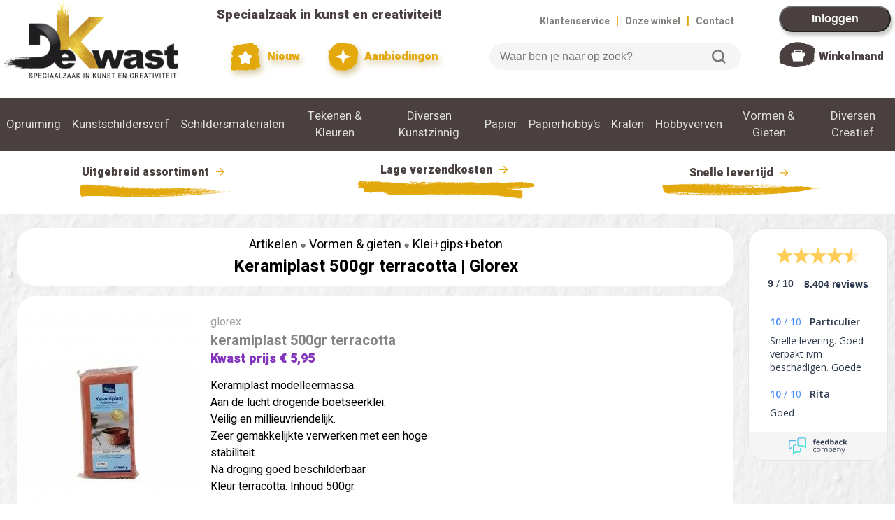

--- FILE ---
content_type: text/html; charset=UTF-8
request_url: https://dekwast.nl/artikel/keramiplast-500gr-terracotta
body_size: 19003
content:


<!DOCTYPE html>
<html lang='nl'>

<head>
	<title>Keramiplast 500gr terracotta | Glorex</title >
	<meta name="viewport" content="width=device-width, initial-scale=1.0">
	<meta name='description' content='Glorex Keramiplast 500gr Terracotta kopen? Direct Leverbaar bij De Kwast, de Grootste Online Winkel voor Kunstenaars en Hobby.'>
	<meta name='keywords' content='glorex,keramiplast 500gr terracotta,klei zelfhardendeklei darwiklei vormklei boetseerklei poppenklei classic darwi,kopen,bestellen,winkel'>
	<meta charset='utf-8'>
	<meta property='og:site_name' content='De Kwast' />
<meta property='og:type' content='product' />
<meta property='og:title' content='Glorex Keramiplast 500gr terracotta' />
<meta property='og:description' content='Keramiplast modelleermassa. 
Aan de lucht drogende boetseerklei. 
Veilig en millieuvriendelijk.
Zeer gemakkelijkte verwerken met een hoge 
stabiliteit. 
Na droging goed beschilderbaar. 
Kleur terracotta. Inhoud 500gr.' />
<meta property='og:url' content='https://dekwast.nl/artikel/keramiplast-500gr-terracotta' />
<meta property='og:image' content='https://dekwast.nl/artikel_images/2022080502.jpg' />
<meta property='og:price:amount' content='5.95' />
<meta property='og:price:currency' content='EUR' />
<meta property='og:availability' content='instock' />
<meta property='og:brand' content='Glorex' />
<link rel='canonical' href='https://dekwast.nl/artikel/keramiplast-500gr-terracotta' />
	<link rel="preconnect" href="https://fonts.googleapis.com">
	<link rel="preconnect" href="https://fonts.gstatic.com" crossorigin>
	<link href="https://fonts.googleapis.com/css2?family=Heebo:wght@400;700;900&display=swap" rel="stylesheet">
	<link href="https://fonts.googleapis.com/css2?family=Kaushan+Script&display=swap" rel="stylesheet">
	<link rel='stylesheet' href='/css/default2.css' type='text/css' media='screen' />
	<link rel='stylesheet' href='/css/jquery.fancybox-2.1.5.css' type='text/css' media='screen' />
	<!-- <link rel="stylesheet" href="https://ajax.googleapis.com/ajax/libs/jqueryui/1.12.1/themes/smoothness/jquery-ui.min.css"> -->
	<script src="https://code.jquery.com/jquery-3.7.1.min.js" integrity="sha256-/JqT3SQfawRcv/BIHPThkBvs0OEvtFFmqPF/lYI/Cxo=" crossorigin="anonymous"></script>
	<script type='text/javascript' src='https://cdnjs.cloudflare.com/ajax/libs/jquery-cookie/1.4.1/jquery.cookie.min.js'></script>
	<script src='/js/tingle.min.js'></script>
	<link rel='stylesheet' href='/css/tingle.min.css'>
  <!-- <script src="https://ajax.googleapis.com/ajax/libs/jqueryui/1.12.1/jquery-ui.min.js"></script> -->
	<!-- <script type='text/javascript' src='/js/jquery.dateentry.min.js'></script> -->
	<!-- <script type='text/javascript' src='/js/jquery.dateentry-nl.js'></script> -->
	<!-- <script type="text/javascript" src="https://cdnjs.cloudflare.com/ajax/libs/jquery.fancytree/2.18.0/jquery.fancytree-all.min.js"></script> -->
	<script type='text/javascript' src='/js/jquery.fancybox-2.1.5.pack.js'></script>
	<!-- <script type='text/javascript' src='/js/jquery.easing-1.3.pack.js'></script> -->
	<!-- <script type='text/javascript' src='/js/jquery.touchSwipe.min.js'></script> -->
	<script type='text/javascript' src='/js/default3.js'></script>
		<script type='text/javascript'>
		check_session('','','','','78');		// Get session_id or empty when not accepting cookies
	</script>

	<script>
	$(document).ready(function(){
		login_id=0;
		// login_id=2;
		if(login_id>0) {
			$('p#login').hide();
		} else {
			$('p#personal').hide();
		}
		// use_swiper=;
		// if (use_swiper) {
			// myswiper=new Glide('.swiper').mount();
		// }
	});
	</script>

	<!-- Google Tag Manager (beslist) -->
	<script>
		window.dataLayer = window.dataLayer || [];
	</script>
	<script>(function(w,d,s,l,i){w[l]=w[l]||[];w[l].push({'gtm.start':
	new Date().getTime(),event:'gtm.js'});var f=d.getElementsByTagName(s)[0],
	j=d.createElement(s),dl=l!='dataLayer'?'&l='+l:'';j.async=true;j.src=
	'https://www.googletagmanager.com/gtm.js?id='+i+dl;f.parentNode.insertBefore(j,f);
	})(window,document,'script','dataLayer','GTM-NFWF3T6');</script>
	<!-- End Google Tag Manager -->

	<!-- Global Site Tag (gtag.js) - Google Analytics -->
	<!-- <script async src="https://www.googletagmanager.com/gtag/js?id=G-3V9VQNP8DF"></script> -->
	<script>
		function gtag(){dataLayer.push(arguments);}
		// gtag('js', new Date());
		console.log('Google Tag Manager loaded');
		// if (cookie_settings['analytics']==1) {
		// gtag('config', 'UA-23504317-1', {
		/*****
		gtag('config', 'G-3V9VQNP8DF');
		gtag('config', 'G-3V9VQNP8DF', {
  			send_page_view: false
		});
		******/
		/*******
			gtag('config', 'G-3V9VQNP8DF', {
					'custom_map': {
						'dimension1': 'ab_verzenddrempel',
						'dimension2': 'free',
						'dimension3': 'test_artikel',
						'dimension4': 'zoekterm_gevonden'
					}
			});
		// }
		********/
		/***********
		gtag('config', 'AW-1067667648', {
  			send_page_view: false
		});
		*************/
		/* gtag('config', 'AW-1067667648'); */
		/*******************************
		// gtag('event', 'ab_verzenddrempel', {'ab_verzenddrempel': '99'});
		// gtag('event', 'ab_verzendkosten', {'ab_verzendkosten': '', 'free': ''});
		console.log('gtag loaded');
		**********************************/
	</script>

<script type='application/ld+json'>
{"@context":"http://schema.org","@type":"Website","name":"Keramiplast 500gr terracotta | Glorex","url":"https://dekwast.nl/artikel/keramiplast-500gr-terracotta"}
</script>
<script type='application/ld+json'>
{"@context":"http://schema.org","@type":"BreadcrumbList","itemListElement":[{"@type":"ListItem","position":1,"item":{"@id":"https://dekwast.nl/rubriek/artikelen","name":"artikelen"}},{"@type":"ListItem","position":2,"item":{"@id":"https://dekwast.nl/rubriek/VORMEN_GIETEN","name":"VORMEN & GIETEN"}},{"@type":"ListItem","position":3,"item":{"@id":"https://dekwast.nl/rubriek/Klei_Gips_Beton_","name":"Klei+Gips+Beton "}}]}
</script>
<script type='application/ld+json'>
{"@context":"http://schema.org","@type":"Product","name":"keramiplast 500gr terracotta","image":"https://dekwast.nl/artikel_images/2022080502.jpg","description":"Keramiplast modelleermassa. \r\nAan de lucht drogende boetseerklei. \r\nVeilig en millieuvriendelijk.\r\nZeer gemakkelijkte verwerken met een hoge \r\nstabiliteit. \r\nNa droging goed beschilderbaar. \r\nKleur terracotta. Inhoud 500gr.","brand":{"@type":"thing","name":"glorex"},"sku":"34216","mpn":"KW34216","gtin13":"4009693002489","offers":{"@type":"Offer","url":"https://dekwast.nl/rubriek/Klei_Gips_Beton_","priceCurrency":"EUR","price":"5.95","priceValidUntil":"2027-01-18","itemCondition":"http://schema.org/NewCondition","availability":"http://schema.org/InStock","seller":{"@type":"Organization","name":"De Kwast"}},"aggregateRating":{"@type":"AggregateRating","ratingValue":"9.0","bestRating":"10","ratingCount":"8407"}}
</script>

<!-- Facebook pixel with CookieYes permission -->
<script>
  !function(f, b, e, v, n, t, s) {
    if (f.fbq) return;
    n = f.fbq = function() {
      n.callMethod ? n.callMethod.apply(n, arguments) : n.queue.push(arguments);
    };
    if (!f._fbq) f._fbq = n;
    n.push = n;
    n.loaded = !0;
    n.version = '2.0';
    n.queue = [];
    t = b.createElement(e);
    t.async = !0;
    t.src = v;
    s = b.getElementsByTagName(e)[0];
    s.parentNode.insertBefore(t, s);
  }(window, document, 'script', 'https://connect.facebook.net/en_US/fbevents.js');
  fbq('consent', 'revoke');
  fbq('init', '1887266748703157');
  fbq('track', 'PageView');
  function handleConsent(hasConsent) {
    fbq("consent", hasConsent ? "grant" : "revoke");
  }
  document.addEventListener("cookieyes_consent_update", (eventData) => {
    const data = eventData.detail;
    handleConsent(data.accepted && data.accepted.includes("advertisement"));
  });
  document.addEventListener("cookieyes_banner_load", (eventData) => {
    const data = eventData.detail;
    handleConsent(data.categories && data.categories.advertisement);
  });
</script>
<!-- End of Facebook pixel -->

</head>

<body>

<!-- Google Tag Manager (noscript) for beslist.nl -->
<noscript><iframe src="https://www.googletagmanager.com/ns.html?id=GTM-NFWF3T6"
height="0" width="0" style="display:none;visibility:hidden"></iframe></noscript>
<!-- End Google Tag Manager (noscript) -->

<div id='confirm_cart_takeover' title='Winkelwagen overnemen?' style='display:none;'>
  <p><span class='ui-icon ui-icon-alert' style='float:left; margin:12px 12px 20px 0;'></span>Je hebt nog een winkelwagen met artikelen van een eerdere keer dat je bent ingelogd.<br><br>Wil je die artikelen verplaatsen naar je huidige winkelwagen?</p>
</div>
<div id='msg_cart_takeover' title='Winkelwagen overnemen' style='display:none;'>
  <p>
		<span id='takeover_no' class='ui-icon ui-icon-alert' style='float:left; margin:12px 12px 20px 0;'></span>
		<span id='takeover_yes' class="ui-icon ui-icon-circle-check" style="float:left; margin:0 7px 50px 0;"></span>
		<span id='msg_cart_takeover'></span>
	</p>
</div>

<!-- Hidden triggers for fancybox etc -->
<!--
<a id='aanmelden_trigger' href='https://dekwast.nl/ajax/aanmelden.php'>X</a>
<a id='login_trigger' href='https://dekwast.nl/ajax/login.php'>X</a>
-->

<div class='top'>
	<a href='/'><img class='topitem' id='logo' src='/images/logo.svg' alt='Logo De Kwast' title='naar de Homepage'></a>
	<div class='topitem'>
		<p id='speciaalzaak_top'>Speciaalzaak in kunst en creativiteit!</p>
		<p id='topbuttons'>
			<a href='/rubriek/NIEUW/'><img src='/images/button_nieuw.svg' alt=''> Nieuw</a>
			<a href='/rubriek/AANBIEDINGEN'><img id='aanbiedingen' src='/images/button_aanbiedingen.svg'> Aanbiedingen</a>
		</p>
	</div>
	<div class='topitem'>
		<p id='toplinks' class='right'>
			<nobr><a href='/klantenservice.php'>Klantenservice</a> <span>|</span> <a href='/winkels.php'>Onze winkel</a> <span>|</span> <a href='/contact.php'>Contact</a></nobr>
		</p>
		<p id='searchbox'>
			<form id='search'>
				<input type='search' placeholder='Waar ben je naar op zoek?'>
				<button>Zoeken</button>
			</form>
		</p>
	</div>
	<div class='topitem top_full'>
		<p id='login'><button id='login' type='button' onclick='window.location.href="/inloggen.php?next_script=/artikel/keramiplast-500gr-terracotta"'>Inloggen</button></p>
		<p id='personal'><a href='/personal.php'><img id='personal' src='/images/personal.svg'></a><span><a href='/personal.php'>Persoonlijk</a></span></p>
		<div id='shopping_cart'>
			<div id='shopping_amount'>
			</div>
			<a href='/shopping_cart.php'><img id='shopping_cart' src='/images/shopping_cart.svg'></a> <span><a href='/shopping_cart.php'>Winkelmand</a></span>
		</div>
	</div>
	<div class='topitem_mobile'>
		<a href='/inloggen.php?next_script=/artikel/keramiplast-500gr-terracotta'><img src='/images/mobile_personal.svg' alt='x'></a>
		<div id='shopping_cart_mobile'>
			<div id='shopping_amount_mobile'>
				<a href='/shopping_cart.php'>918</a>
			</div>
			<a href='/shopping_cart.php'><img src='/images/mobile_cart.svg' alt='Winkelmandje'></a>
		</div>
		<a id='hamburger' href='x'><img id='hamburger_image' src='/images/mobile_hamburger.svg' alt='x'></a>
	</div>
</div>
<div class='top_mobile'>
	<!-- <p id='searchbox_mobile'> -->
		<form id='search_mobile'>
			<input type='search' placeholder='Waar ben je naar op zoek?'>
			<button type="submit">Zoeken</button>
		</form>
	<!-- </p> -->
</div>

<div class='navbar'>
<div class='subnav'>
</div>
<div class='subnav'>
<a href='/rubriek/OPRUIMING' class='link'>Opruiming</a>

</div>
<div class='subnav hidden'>
<a class='subnav-link' href='#AANBIEDINGEN'>Aanbiedingen</a>
<div class='subnav-content'>
<a href='/rubriek/Weekaanbieding' class='link'>Weekaanbieding</a>
<br clear='left'>
<a href='/rubriek/De_Eurobak' class='link'>De Eurobak</a>
<br clear='left'>
<a href='/rubriek/Lopende_aktie_s' class='link'>Lopende Aktie's</a>
<br clear='left'>
<a href='/rubriek/De_Kwast_Kadobon' class='link'>De Kwast Kadobon</a>
<br clear='left'>
</div>
</div>
<div class='subnav hidden'>
<a class='subnav-link' href='#NIEUW'>Nieuw</a>
<div class='subnav-content'>
<a href='/rubriek/Tekenen_Schilderen' class='link'>Tekenen & Schilderen</a>
<br clear='left'>
<a href='/rubriek/Hobby_Knutselen' class='link'>Hobby & Knutselen</a>
<br clear='left'>
</div>
</div>
<div class='subnav'>
<a class='subnav-link' href='#KUNSTSCHILDERSVERF'>Kunstschildersverf</a>
<div class='subnav-content'>
<a href='/rubriek/Acrylverf' class='link'>Acrylverf</a>
<br clear='left'>
<a href='/rubriek/Acryl_Gels_en_Pasta_s' class='link'>Acryl Gels En Pasta's</a>
<br clear='left'>
<a href='/rubriek/Aquarelverf_Hulpmiddelen' class='link'>Aquarelverf+hulpmiddelen</a>
<br clear='left'>
<a href='/rubriek/Vernis_Hulpmiddelen' class='link'>Vernis+hulpmiddelen</a>
<br clear='left'>
<a href='/rubriek/Olieverf' class='link'>Olieverf</a>
<br clear='left'>
<a href='/rubriek/Bob_Ross' class='link'>Bob Ross</a>
<br clear='left'>
<a href='/rubriek/Gouache_Plakkaatverf' class='link'>Gouache-plakkaatverf</a>
<br clear='left'>
<a href='/rubriek/Pigmenten_Harsen' class='link'>Pigmenten+harsen</a>
<br clear='left'>
<a href='/rubriek/Vergulden_Goudverf' class='link'>Vergulden+goudverf</a>
<br clear='left'>
<a href='/rubriek/Etstechniek' class='link'>Etstechniek</a>
<br clear='left'>
<a href='/rubriek/Lino_druktechniek' class='link'>Lino Druktechniek</a>
<br clear='left'>
<a href='/rubriek/Gelliplate_printing' class='link'>Gelliplate Printing</a>
<br clear='left'>
<a href='/rubriek/Zeefdruk' class='link'>Zeefdruk</a>
<br clear='left'>
</div>
</div>
<div class='subnav'>
<a class='subnav-link' href='#SCHILDERSMATERIALEN'>Schildersmaterialen</a>
<div class='subnav-content'>
<a href='/rubriek/Doek_Canvasboard' class='link'>Doek+canvasboard</a>
<br clear='left'>
<a href='/rubriek/Ezels_Kisten' class='link'>Ezels + Kisten</a>
<br clear='left'>
<a href='/rubriek/Ledemodellen' class='link'>Ledemodellen</a>
<br clear='left'>
<a href='/rubriek/Paletmes_Schildersmes' class='link'>Paletmes-schildersmes</a>
<br clear='left'>
<div class='extra-level'>
<h2>Penselen & Kwasten</h2><br>
<a href='/rubriek/Penselensets_' class='link nopadding'>Penselensets </a>
<br clear='left'>
<a href='/rubriek/Penselen_allerlei' class='link nopadding'>Penselen Allerlei</a>
<br clear='left'>
<a href='/rubriek/Merk_Kum_Tintoreto' class='link nopadding'>Merk Kum+tintoreto</a>
<br clear='left'>
<a href='/rubriek/Merk_Isabey_Raphael' class='link nopadding'>Merk Isabey+raphael</a>
<br clear='left'>
<a href='/rubriek/Merk_Da_Vinci_Talens' class='link nopadding'>Merk Da Vinci+talens</a>
<br clear='left'>
<a href='/rubriek/Liquitex_Free_Style' class='link nopadding'>Liquitex Free Style</a>
<br clear='left'>
<a href='/rubriek/Merk_Winsor_Newton' class='link nopadding'>Merk Winsor&newton</a>
<br clear='left'>
<a href='/rubriek/Royal_Langnickel' class='link nopadding'>Royal & Langnickel</a>
<br clear='left'>
</div>
<a href='/rubriek/Schilder_deco_ambacht' class='link'>Schilder Deco+ambacht</a>
<br clear='left'>
<a href='/rubriek/Schildermaterialen' class='link'>Schildermaterialen</a>
<br clear='left'>
<a href='/rubriek/Lichtbakken_Lampen' class='link'>Lichtbakken+ Lampen</a>
<br clear='left'>
<a href='/rubriek/Projector_Loupe' class='link'>Projector+loupe</a>
<br clear='left'>
</div>
</div>
<div class='subnav'>
<a class='subnav-link' href='#TEKENEN & KLEUREN'>Tekenen & Kleuren</a>
<div class='subnav-content'>
<a href='/rubriek/Teken_Vulpotloden' class='link'>Teken- & Vulpotloden</a>
<br clear='left'>
<a href='/rubriek/Potloden_Kleur_Aquarel' class='link'>Potloden: Kleur+aquarel</a>
<br clear='left'>
<a href='/rubriek/Krijt_Houtskool' class='link'>Krijt & Houtskool</a>
<br clear='left'>
<a href='/rubriek/Softpastels' class='link'>Softpastels</a>
<br clear='left'>
<a href='/rubriek/Oliepastels' class='link'>Oliepastels</a>
<br clear='left'>
<a href='/rubriek/Tekenmaterialen' class='link'>Tekenmaterialen</a>
<br clear='left'>
<div class='extra-level'>
<h2>Markers</h2><br>
<a href='/rubriek/Copic' class='link nopadding'>Copic</a>
<br clear='left'>
<a href='/rubriek/Winsor_Newton' class='link nopadding'>Winsor & Newton</a>
<br clear='left'>
<a href='/rubriek/Spectrum_noir' class='link nopadding'>Spectrum Noir</a>
<br clear='left'>
<a href='/rubriek/Talens_Pantone' class='link nopadding'>Talens Pantone</a>
<br clear='left'>
</div>
<div class='extra-level'>
<h2>Stiften</h2><br>
<a href='/rubriek/Posca' class='link nopadding'>Posca</a>
<br clear='left'>
<a href='/rubriek/Edding' class='link nopadding'>Edding</a>
<br clear='left'>
<a href='/rubriek/Molotow' class='link nopadding'>Molotow</a>
<br clear='left'>
<a href='/rubriek/Faber_Castell' class='link nopadding'>Faber-castell</a>
<br clear='left'>
<a href='/rubriek/Diverse' class='link nopadding'>Diverse</a>
<br clear='left'>
</div>
<a href='/rubriek/Teken_Schrijf_pennen' class='link'>Teken/schrijf Pennen</a>
<br clear='left'>
<a href='/rubriek/Inkten' class='link'>Inkten</a>
<br clear='left'>
<a href='/rubriek/Sumi_E_chinese_techniek' class='link'>Sumi-e Chinese Techniek</a>
<br clear='left'>
<a href='/rubriek/Techn_Tekenen_Passers' class='link'>Techn. Tekenen+passers</a>
<br clear='left'>
<a href='/rubriek/Linialen' class='link'>Linialen</a>
<br clear='left'>
</div>
</div>
<div class='subnav'>
<a class='subnav-link' href='#DIVERSEN KUNSTZINNIG'>Diversen Kunstzinnig</a>
<div class='subnav-content'>
<a href='/rubriek/Encaustic' class='link'>Encaustic</a>
<br clear='left'>
<a href='/rubriek/Kalligrafie_Zegellak' class='link'>Kalligrafie+zegellak</a>
<br clear='left'>
<a href='/rubriek/Lijsten_Passepartouts' class='link'>Lijsten+passepartouts</a>
<br clear='left'>
<a href='/rubriek/Opbergmateriaal' class='link'>Opbergmateriaal</a>
<br clear='left'>
<a href='/rubriek/Ophangsysteem' class='link'>Ophangsysteem</a>
<br clear='left'>
<a href='/rubriek/Tekenmappen_Kokers' class='link'>Tekenmappen & Kokers</a>
<br clear='left'>
<a href='/rubriek/Snijders_Passe_Partout' class='link'>Snijders-passe-partout</a>
<br clear='left'>
<div class='extra-level'>
<h2>Boeken</h2><br>
<a href='/rubriek/Boeken_Tekenen' class='link nopadding'>Boeken Tekenen</a>
<br clear='left'>
<a href='/rubriek/Boeken_Schilderen' class='link nopadding'>Boeken Schilderen</a>
<br clear='left'>
<a href='/rubriek/Boeken_Mandala' class='link nopadding'>Boeken Mandala</a>
<br clear='left'>
<a href='/rubriek/Kleurboeken' class='link nopadding'>Kleurboeken</a>
<br clear='left'>
</div>
<div class='extra-level'>
<h2>Modelbouw</h2><br>
<a href='/rubriek/Figuren' class='link nopadding'>Figuren</a>
<br clear='left'>
<a href='/rubriek/Plaatmateriaal' class='link nopadding'>Plaatmateriaal</a>
<br clear='left'>
<a href='/rubriek/Profielen' class='link nopadding'>Profielen</a>
<br clear='left'>
<a href='/rubriek/Landschap' class='link nopadding'>Landschap</a>
<br clear='left'>
</div>
</div>
</div>
<div class='subnav'>
<a class='subnav-link' href='#PAPIER'>Papier</a>
<div class='subnav-content'>
<div class='extra-level'>
<h2>Papier Kunstzinnig</h2><br>
<a href='/rubriek/Aquarelbloks' class='link nopadding'>Aquarelbloks</a>
<br clear='left'>
<a href='/rubriek/Teken_Schets_Papier_' class='link nopadding'>Teken-schets Papier </a>
<br clear='left'>
<a href='/rubriek/Schilderpapier' class='link nopadding'>Schilderpapier</a>
<br clear='left'>
<a href='/rubriek/Japans_Papier' class='link nopadding'>Japans Papier</a>
<br clear='left'>
<a href='/rubriek/Tekenboeken_Dummy_s' class='link nopadding'>Tekenboeken+dummy's</a>
<br clear='left'>
<a href='/rubriek/Teken_Schilderbloks' class='link nopadding'>Teken+schilderbloks</a>
<br clear='left'>
<a href='/rubriek/Foamboard_Snijders' class='link nopadding'>Foamboard+snijders</a>
<br clear='left'>
<a href='/rubriek/Polystyreen_Pvc' class='link nopadding'>Polystyreen+pvc</a>
<br clear='left'>
</div>
<div class='extra-level'>
<h2>Papier Kreatief</h2><br>
<a href='/rubriek/Kaart_envelop_labels' class='link nopadding'>Kaart+envelop+labels</a>
<br clear='left'>
<a href='/rubriek/Papier_en_Kartonsets' class='link nopadding'>Papier- En Kartonsets</a>
<br clear='left'>
<a href='/rubriek/Gekleurd_Papier_' class='link nopadding'>Gekleurd Papier </a>
<br clear='left'>
<a href='/rubriek/Karton' class='link nopadding'>Karton</a>
<br clear='left'>
</div>
</div>
</div>
<div class='subnav'>
<a class='subnav-link' href='#PAPIERHOBBY'S'>Papierhobby's</a>
<div class='subnav-content'>
<a href='/rubriek/Papiertape_Washi' class='link'>Papiertape Washi</a>
<br clear='left'>
<div class='extra-level'>
<h2>Stickers</h2><br>
<a href='/rubriek/Poesie_Plaatjes' class='link nopadding'>Poesie - Plaatjes</a>
<br clear='left'>
<a href='/rubriek/Stickers' class='link nopadding'>Stickers</a>
<br clear='left'>
<a href='/rubriek/Gelstickers_' class='link nopadding'>Gelstickers </a>
<br clear='left'>
</div>
<div class='extra-level'>
<h2>Stempelen</h2><br>
<a href='/rubriek/Stempels' class='link nopadding'>Stempels</a>
<br clear='left'>
<a href='/rubriek/Stempelkussen' class='link nopadding'>Stempelkussen</a>
<br clear='left'>
</div>
<a href='/rubriek/Ponsen' class='link'>Ponsen</a>
<br clear='left'>
<div class='extra-level'>
<h2>Origami + Filigraan</h2><br>
<a href='/rubriek/Origami_papier' class='link nopadding'>Origami Papier</a>
<br clear='left'>
<a href='/rubriek/Filigraan' class='link nopadding'>Filigraan</a>
<br clear='left'>
</div>
<a href='/rubriek/Glitters' class='link'>Glitters</a>
<br clear='left'>
<a href='/rubriek/Doos_en_envelopmal' class='link'>Doos- En Envelopmal</a>
<br clear='left'>
</div>
</div>
<div class='subnav'>
<a class='subnav-link' href='#KRALEN'>Kralen</a>
<div class='subnav-content'>
<a href='/rubriek/Kralen_Allerlei' class='link'>Kralen Allerlei</a>
<br clear='left'>
<a href='/rubriek/Kralen_Hout' class='link'>Kralen Hout</a>
<br clear='left'>
<a href='/rubriek/Kralen_Parels' class='link'>Kralen Parels</a>
<br clear='left'>
<a href='/rubriek/Kawaii_classic' class='link'>Kawaii Classic</a>
<br clear='left'>
<a href='/rubriek/kawaii_rainbow' class='link'>Kawaii Rainbow</a>
<br clear='left'>
<a href='/rubriek/Kawaii_girl_smiley' class='link'>Kawaii Girl Smiley</a>
<br clear='left'>
<a href='/rubriek/Ponii_Beads_' class='link'>Ponii Beads </a>
<br clear='left'>
<div class='extra-level'>
<h2>Sieradenmateriaal</h2><br>
<a href='/rubriek/Sluitingen' class='link nopadding'>Sluitingen</a>
<br clear='left'>
<a href='/rubriek/Draad' class='link nopadding'>Draad</a>
<br clear='left'>
<a href='/rubriek/Toebehoren_e_a_' class='link nopadding'>Toebehoren E.a.</a>
<br clear='left'>
</div>
<a href='/rubriek/Strass_en_Paillettes' class='link'>Strass En Paillettes</a>
<br clear='left'>
<a href='/rubriek/UV_resin_sieraden' class='link'>Uv-resin Sieraden</a>
<br clear='left'>
</div>
</div>
<div class='subnav'>
<a class='subnav-link' href='#HOBBYVERVEN'>Hobbyverven</a>
<div class='subnav-content'>
<a href='/rubriek/Glasverf_Stift' class='link'>Glasverf+stift</a>
<br clear='left'>
<a href='/rubriek/Porceleinverf_Stift' class='link'>Porceleinverf+stift</a>
<br clear='left'>
<a href='/rubriek/Hobbyverven_Vernissen' class='link'>Hobbyverven+vernissen</a>
<br clear='left'>
<a href='/rubriek/Lijm_Decoratie' class='link'>Lijm-decoratie</a>
<br clear='left'>
<a href='/rubriek/Textiel_Leerverf' class='link'>Textiel + Leerverf</a>
<br clear='left'>
<div class='extra-level'>
<h2>Sjablonen</h2><br>
<a href='/rubriek/Sjablonen_allerlei' class='link nopadding'>Sjablonen Allerlei</a>
<br clear='left'>
<a href='/rubriek/QBIX_sjablonen_A3' class='link nopadding'>Qbix Sjablonen A3</a>
<br clear='left'>
<a href='/rubriek/QBIX_sjablonen_A5' class='link nopadding'>Qbix Sjablonen A5</a>
<br clear='left'>
<a href='/rubriek/Lettersjablonen' class='link nopadding'>Lettersjablonen</a>
<br clear='left'>
</div>
<a href='/rubriek/Zijdeverf' class='link'>Zijdeverf</a>
<br clear='left'>
<a href='/rubriek/Mixed_Media' class='link'>Mixed Media</a>
<br clear='left'>
<a href='/rubriek/Spraypaint' class='link'>Spraypaint</a>
<br clear='left'>
</div>
</div>
<div class='subnav'>
<a class='subnav-link' href='#VORMEN & GIETEN'>Vormen & Gieten</a>
<div class='subnav-content'>
<a href='/rubriek/Beeldhouwen' class='link'>Beeldhouwen</a>
<br clear='left'>
<a href='/rubriek/Gietmallen' class='link'>Gietmallen</a>
<br clear='left'>
<div class='extra-level'>
<h2>Kaarsen Allerlei</h2><br>
<a href='/rubriek/kaarsen_materiaal' class='link nopadding'>Kaarsen Materiaal</a>
<br clear='left'>
<a href='/rubriek/kaarsen_decoratie' class='link nopadding'>Kaarsen Decoratie</a>
<br clear='left'>
</div>
<a href='/rubriek/Fimoklei_Materalen' class='link'>Fimoklei + Materalen</a>
<br clear='left'>
<a href='/rubriek/Makin_s_Clay_' class='link'>Makin's Clay </a>
<br clear='left'>
<a href='/rubriek/Cernit_' class='link'>Cernit </a>
<br clear='left'>
<a href='/rubriek/UV_Resin' class='link'>Uv Resin</a>
<br clear='left'>
<a href='/rubriek/Giethars_Latex' class='link'>Giethars & Latex</a>
<br clear='left'>
<a href='/rubriek/Zeepgieten' class='link'>Zeepgieten</a>
<br clear='left'>
<a href='/rubriek/Klei_Gips_Beton_' class='link'>Klei+gips+beton </a>
<br clear='left'>
<a href='/rubriek/Boetseergereedschap' class='link'>Boetseergereedschap</a>
<br clear='left'>
<a href='/rubriek/Gips_en_Beton' class='link'>Gips En Beton</a>
<br clear='left'>
</div>
</div>
<div class='subnav'>
<a class='subnav-link' href='#DIVERSEN CREATIEF'>Diversen Creatief</a>
<div class='subnav-content'>
<div class='extra-level'>
<h2>Decoratie</h2><br>
<a href='/rubriek/Baby_Communie' class='link nopadding'>Baby & Communie</a>
<br clear='left'>
<a href='/rubriek/Huwelijk' class='link nopadding'>Huwelijk</a>
<br clear='left'>
<a href='/rubriek/Floristiek' class='link nopadding'>Floristiek</a>
<br clear='left'>
<a href='/rubriek/Mini_gardening' class='link nopadding'>Mini Gardening</a>
<br clear='left'>
<a href='/rubriek/Cadeauverpakking' class='link nopadding'>Cadeauverpakking</a>
<br clear='left'>
<a href='/rubriek/miniaturen_' class='link nopadding'>Miniaturen </a>
<br clear='left'>
</div>
<div class='extra-level'>
<h2>Houtwaren</h2><br>
<a href='/rubriek/Houten_Artikelen' class='link nopadding'>Houten Artikelen</a>
<br clear='left'>
<a href='/rubriek/Houten_Bouwpakketten' class='link nopadding'>Houten Bouwpakketten</a>
<br clear='left'>
<a href='/rubriek/Kisten_Spaandozen' class='link nopadding'>Kisten & Spaandozen</a>
<br clear='left'>
<a href='/rubriek/Vogelhuisjes' class='link nopadding'>Vogelhuisjes</a>
<br clear='left'>
<a href='/rubriek/Mdf_artikelen' class='link nopadding'>Mdf Artikelen</a>
<br clear='left'>
<a href='/rubriek/Mdf_figuren' class='link nopadding'>Mdf Figuren</a>
<br clear='left'>
<a href='/rubriek/Mdf_Ornamenten_kerst' class='link nopadding'>Mdf Ornamenten Kerst</a>
<br clear='left'>
<a href='/rubriek/Mdf_Ornamenten_' class='link nopadding'>Mdf Ornamenten </a>
<br clear='left'>
<a href='/rubriek/MDF_poppenhuizen' class='link nopadding'>Mdf Poppenhuizen</a>
<br clear='left'>
</div>
<div class='extra-level'>
<h2>Decopatch</h2><br>
<a href='/rubriek/Ecoshape_dieren' class='link nopadding'>Ecoshape Dieren</a>
<br clear='left'>
<a href='/rubriek/Ecoshape_allerlei' class='link nopadding'>Ecoshape Allerlei</a>
<br clear='left'>
<a href='/rubriek/Decopatch_papier' class='link nopadding'>Decopatch Papier</a>
<br clear='left'>
</div>
<div class='extra-level'>
<h2>Gereedschap</h2><br>
<a href='/rubriek/Gereedschap_Diversen' class='link nopadding'>Gereedschap Diversen</a>
<br clear='left'>
<a href='/rubriek/Houtbewerkingsgereedschap' class='link nopadding'>Houtbewerkingsgereedschap</a>
<br clear='left'>
<a href='/rubriek/Houtbranden_Figuurzagen' class='link nopadding'>Houtbranden+figuurzagen</a>
<br clear='left'>
<a href='/rubriek/Scharen' class='link nopadding'>Scharen</a>
<br clear='left'>
<a href='/rubriek/Snijgereedschap' class='link nopadding'>Snijgereedschap</a>
<br clear='left'>
<a href='/rubriek/Hang_en_Sluitwerk' class='link nopadding'>Hang- En Sluitwerk</a>
<br clear='left'>
</div>
<a href='/rubriek/Moza_iuml_ek' class='link'>Moza&iuml;ek</a>
<br clear='left'>
<div class='extra-level'>
<h2>Schilderen Op Nummer</h2><br>
<a href='/rubriek/Jeugd' class='link nopadding'>Jeugd</a>
<br clear='left'>
<a href='/rubriek/Volwassenen' class='link nopadding'>Volwassenen</a>
<br clear='left'>
</div>
<a href='/rubriek/Krasfolie' class='link'>Krasfolie</a>
<br clear='left'>
<div class='extra-level'>
<h2>Textiel</h2><br>
<a href='/rubriek/Lint_Applicaties_Kwastjes' class='link nopadding'>Lint+applicaties+kwastjes</a>
<br clear='left'>
<a href='/rubriek/Tassen_Textiel' class='link nopadding'>Tassen  &  Textiel</a>
<br clear='left'>
<a href='/rubriek/Vilt_en_Viltfiguren' class='link nopadding'>Vilt En Viltfiguren</a>
<br clear='left'>
<a href='/rubriek/Touw_macrame' class='link nopadding'>Touw+macrame</a>
<br clear='left'>
</div>
<div class='extra-level'>
<h2>Boeken</h2><br>
<a href='/rubriek/Boeken_Creatief' class='link nopadding'>Boeken Creatief</a>
<br clear='left'>
</div>
<div class='extra-level'>
<h2>Kids-kreatief</h2><br>
<a href='/rubriek/Kinder_Kleurkunst' class='link nopadding'>Kinder-kleurkunst</a>
<br clear='left'>
<a href='/rubriek/Kinder_Knutsels' class='link nopadding'>Kinder-knutsels</a>
<br clear='left'>
<a href='/rubriek/Schmink' class='link nopadding'>Schmink</a>
<br clear='left'>
</div>
<div class='extra-level'>
<h2>Allerlei</h2><br>
<a href='/rubriek/Glasgraveren' class='link nopadding'>Glasgraveren</a>
<br clear='left'>
<a href='/rubriek/Hobby_Diversen_' class='link nopadding'>Hobby Diversen </a>
<br clear='left'>
<a href='/rubriek/Lampen_en_Lampenkappen' class='link nopadding'>Lampen En Lampenkappen</a>
<br clear='left'>
<a href='/rubriek/Lijm_Plakband' class='link nopadding'>Lijm+plakband</a>
<br clear='left'>
<a href='/rubriek/Maskers' class='link nopadding'>Maskers</a>
<br clear='left'>
<a href='/rubriek/Pixel_hobby' class='link nopadding'>Pixel-hobby</a>
<br clear='left'>
<a href='/rubriek/Plakletters_Pickup_Folie' class='link nopadding'>Plakletters Pickup+ Folie</a>
<br clear='left'>
<a href='/rubriek/Styropor_Tempex_Wattenvorm' class='link nopadding'>Styropor-tempex-wattenvorm</a>
<br clear='left'>
<a href='/rubriek/Uurwerken' class='link nopadding'>Uurwerken</a>
<br clear='left'>
<a href='/rubriek/Veren' class='link nopadding'>Veren</a>
<br clear='left'>
<a href='/rubriek/Kurk' class='link nopadding'>Kurk</a>
<br clear='left'>
<a href='/rubriek/DIY_miniature_houses' class='link nopadding'>Diy Miniature Houses</a>
<br clear='left'>
<a href='/rubriek/WoodenCity_bouwdozen' class='link nopadding'>Woodencity Bouwdozen</a>
<br clear='left'>
<a href='/rubriek/Balody_Miniblockx' class='link nopadding'>Balody Miniblockx</a>
<br clear='left'>
<a href='/rubriek/Vliegers' class='link nopadding'>Vliegers</a>
<br clear='left'>
</div>
<a href='/rubriek/Kantoorartikelen' class='link'>Kantoorartikelen</a>
<br clear='left'>
<a href='/rubriek/Knutselsets' class='link'>Knutselsets</a>
<br clear='left'>
<a href='/rubriek/Tattoo_Stempels' class='link'>Tattoo Stempels</a>
<br clear='left'>
</div>
</div>
</div>


	<div class='service' id='top_service'>
		<div class='service_item'>
			<a href='/rubriek/artikelen'>
				Uitgebreid assortiment
				<img src='/images/arrow_yellow.svg'>
				<br>
				<img src='/images/service1.svg'>
			</a>
		</div>
		<div class='service_item verzendkosten'>
			<a href='/klantenservice.php?hash=fq4'>
				Lage verzendkosten
				<img src='/images/arrow_yellow.svg'>
				<br>
				<img src='/images/service2.svg'>
			</a>
		</div>
		<div class='service_item'>
			<a href='/klantenservice.php?hash=fq2'>
				Snelle levertijd
				<img src='/images/arrow_yellow.svg'>
				<br>
				<img src='/images/service3.svg'>
			</a>
		</div>
	</div>


	<div class='main main_small'>

<div class='feedback'>
<script type="text/javascript" id="__fbcw__497ec402-4773-4967-98e6-0690bf1b3e2a"> "use strict";!function(){ window.FeedbackCompanyWidgets=window.FeedbackCompanyWidgets||{queue:[],loaders:[ ]};var options={uuid:"497ec402-4773-4967-98e6-0690bf1b3e2a",version:"1.2.1",prefix:""};if( void 0===window.FeedbackCompanyWidget){if( window.FeedbackCompanyWidgets.queue.push(options),!document.getElementById( "__fbcw_FeedbackCompanyWidget")){var scriptTag=document.createElement("script") ;scriptTag.onload=function(){if(window.FeedbackCompanyWidget)for( ;0<window.FeedbackCompanyWidgets.queue.length; )options=window.FeedbackCompanyWidgets.queue.pop(), window.FeedbackCompanyWidgets.loaders.push( new window.FeedbackCompanyWidgetLoader(options))}, scriptTag.id="__fbcw_FeedbackCompanyWidget", scriptTag.src="https://www.feedbackcompany.com/includes/widgets/feedback-company-widget.min.js" ,document.body.appendChild(scriptTag)} }else window.FeedbackCompanyWidgets.loaders.push( new window.FeedbackCompanyWidgetLoader(options))}(); </script>
</div>

<div class='sidenav hidden'>
<a href='/rubriek/OPRUIMING'>Opruiming</a>
<button class='dropdown-btn'>Aanbiedingen
<i class='fa fa-caret-down'></i>
</button>
<div class='dropdown-container'>
<a href='/rubriek/Weekaanbieding'>Weekaanbieding</a>
<a href='/rubriek/De_Eurobak'>De Eurobak</a>
<a href='/rubriek/Lopende_aktie_s'>Lopende Aktie's</a>
<a href='/rubriek/De_Kwast_Kadobon'>De Kwast Kadobon</a>
</div>
<button class='dropdown-btn'>Nieuw
<i class='fa fa-caret-down'></i>
</button>
<div class='dropdown-container'>
<a href='/rubriek/Tekenen_Schilderen'>Tekenen & Schilderen</a>
<a href='/rubriek/Hobby_Knutselen'>Hobby & Knutselen</a>
</div>
<button class='dropdown-btn'>Kunstschildersverf
<i class='fa fa-caret-down'></i>
</button>
<div class='dropdown-container'>
<a href='/rubriek/Acrylverf'>Acrylverf</a>
<a href='/rubriek/Acryl_Gels_en_Pasta_s'>Acryl Gels En Pasta's</a>
<a href='/rubriek/Aquarelverf_Hulpmiddelen'>Aquarelverf+hulpmiddelen</a>
<a href='/rubriek/Vernis_Hulpmiddelen'>Vernis+hulpmiddelen</a>
<a href='/rubriek/Olieverf'>Olieverf</a>
<a href='/rubriek/Bob_Ross'>Bob Ross</a>
<a href='/rubriek/Gouache_Plakkaatverf'>Gouache-plakkaatverf</a>
<a href='/rubriek/Pigmenten_Harsen'>Pigmenten+harsen</a>
<a href='/rubriek/Vergulden_Goudverf'>Vergulden+goudverf</a>
<a href='/rubriek/Etstechniek'>Etstechniek</a>
<a href='/rubriek/Lino_druktechniek'>Lino Druktechniek</a>
<a href='/rubriek/Gelliplate_printing'>Gelliplate Printing</a>
<a href='/rubriek/Zeefdruk'>Zeefdruk</a>
</div>
<button class='dropdown-btn'>Schildersmaterialen
<i class='fa fa-caret-down'></i>
</button>
<div class='dropdown-container'>
<a href='/rubriek/Doek_Canvasboard'>Doek+canvasboard</a>
<a href='/rubriek/Ezels_Kisten'>Ezels + Kisten</a>
<a href='/rubriek/Ledemodellen'>Ledemodellen</a>
<a href='/rubriek/Paletmes_Schildersmes'>Paletmes-schildersmes</a>
<button class='dropdown-btn'>Penselen & Kwasten
<i class='fa fa-caret-down'></i>
</button>
<div class='dropdown-container'>
<a href='/rubriek/Penselensets_'>Penselensets </a>
<a href='/rubriek/Penselen_allerlei'>Penselen Allerlei</a>
<a href='/rubriek/Merk_Kum_Tintoreto'>Merk Kum+tintoreto</a>
<a href='/rubriek/Merk_Isabey_Raphael'>Merk Isabey+raphael</a>
<a href='/rubriek/Merk_Da_Vinci_Talens'>Merk Da Vinci+talens</a>
<a href='/rubriek/Liquitex_Free_Style'>Liquitex Free Style</a>
<a href='/rubriek/Merk_Winsor_Newton'>Merk Winsor&newton</a>
<a href='/rubriek/Royal_Langnickel'>Royal & Langnickel</a>
</div>
<a href='/rubriek/Schilder_deco_ambacht'>Schilder Deco+ambacht</a>
<a href='/rubriek/Schildermaterialen'>Schildermaterialen</a>
<a href='/rubriek/Lichtbakken_Lampen'>Lichtbakken+ Lampen</a>
<a href='/rubriek/Projector_Loupe'>Projector+loupe</a>
</div>
<button class='dropdown-btn'>Tekenen & Kleuren
<i class='fa fa-caret-down'></i>
</button>
<div class='dropdown-container'>
<a href='/rubriek/Teken_Vulpotloden'>Teken- & Vulpotloden</a>
<a href='/rubriek/Potloden_Kleur_Aquarel'>Potloden: Kleur+aquarel</a>
<a href='/rubriek/Krijt_Houtskool'>Krijt & Houtskool</a>
<a href='/rubriek/Softpastels'>Softpastels</a>
<a href='/rubriek/Oliepastels'>Oliepastels</a>
<a href='/rubriek/Tekenmaterialen'>Tekenmaterialen</a>
<button class='dropdown-btn'>Markers
<i class='fa fa-caret-down'></i>
</button>
<div class='dropdown-container'>
<a href='/rubriek/Copic'>Copic</a>
<a href='/rubriek/Winsor_Newton'>Winsor & Newton</a>
<a href='/rubriek/Spectrum_noir'>Spectrum Noir</a>
<a href='/rubriek/Talens_Pantone'>Talens Pantone</a>
</div>
<button class='dropdown-btn'>Stiften
<i class='fa fa-caret-down'></i>
</button>
<div class='dropdown-container'>
<a href='/rubriek/Posca'>Posca</a>
<a href='/rubriek/Edding'>Edding</a>
<a href='/rubriek/Molotow'>Molotow</a>
<a href='/rubriek/Faber_Castell'>Faber-castell</a>
<a href='/rubriek/Diverse'>Diverse</a>
</div>
<a href='/rubriek/Teken_Schrijf_pennen'>Teken/schrijf Pennen</a>
<a href='/rubriek/Inkten'>Inkten</a>
<a href='/rubriek/Sumi_E_chinese_techniek'>Sumi-e Chinese Techniek</a>
<a href='/rubriek/Techn_Tekenen_Passers'>Techn. Tekenen+passers</a>
<a href='/rubriek/Linialen'>Linialen</a>
</div>
<button class='dropdown-btn'>Diversen Kunstzinnig
<i class='fa fa-caret-down'></i>
</button>
<div class='dropdown-container'>
<a href='/rubriek/Encaustic'>Encaustic</a>
<a href='/rubriek/Kalligrafie_Zegellak'>Kalligrafie+zegellak</a>
<a href='/rubriek/Lijsten_Passepartouts'>Lijsten+passepartouts</a>
<a href='/rubriek/Opbergmateriaal'>Opbergmateriaal</a>
<a href='/rubriek/Ophangsysteem'>Ophangsysteem</a>
<a href='/rubriek/Tekenmappen_Kokers'>Tekenmappen & Kokers</a>
<a href='/rubriek/Snijders_Passe_Partout'>Snijders-passe-partout</a>
<button class='dropdown-btn'>Boeken
<i class='fa fa-caret-down'></i>
</button>
<div class='dropdown-container'>
<a href='/rubriek/Boeken_Tekenen'>Boeken Tekenen</a>
<a href='/rubriek/Boeken_Schilderen'>Boeken Schilderen</a>
<a href='/rubriek/Boeken_Mandala'>Boeken Mandala</a>
<a href='/rubriek/Kleurboeken'>Kleurboeken</a>
</div>
<button class='dropdown-btn'>Modelbouw
<i class='fa fa-caret-down'></i>
</button>
<div class='dropdown-container'>
<a href='/rubriek/Figuren'>Figuren</a>
<a href='/rubriek/Plaatmateriaal'>Plaatmateriaal</a>
<a href='/rubriek/Profielen'>Profielen</a>
<a href='/rubriek/Landschap'>Landschap</a>
</div>
</div>
<button class='dropdown-btn'>Papier
<i class='fa fa-caret-down'></i>
</button>
<div class='dropdown-container'>
<button class='dropdown-btn'>Papier Kunstzinnig
<i class='fa fa-caret-down'></i>
</button>
<div class='dropdown-container'>
<a href='/rubriek/Aquarelbloks'>Aquarelbloks</a>
<a href='/rubriek/Teken_Schets_Papier_'>Teken-schets Papier </a>
<a href='/rubriek/Schilderpapier'>Schilderpapier</a>
<a href='/rubriek/Japans_Papier'>Japans Papier</a>
<a href='/rubriek/Tekenboeken_Dummy_s'>Tekenboeken+dummy's</a>
<a href='/rubriek/Teken_Schilderbloks'>Teken+schilderbloks</a>
<a href='/rubriek/Foamboard_Snijders'>Foamboard+snijders</a>
<a href='/rubriek/Polystyreen_Pvc'>Polystyreen+pvc</a>
</div>
<button class='dropdown-btn'>Papier Kreatief
<i class='fa fa-caret-down'></i>
</button>
<div class='dropdown-container'>
<a href='/rubriek/Kaart_envelop_labels'>Kaart+envelop+labels</a>
<a href='/rubriek/Papier_en_Kartonsets'>Papier- En Kartonsets</a>
<a href='/rubriek/Gekleurd_Papier_'>Gekleurd Papier </a>
<a href='/rubriek/Karton'>Karton</a>
</div>
</div>
<button class='dropdown-btn'>Papierhobby's
<i class='fa fa-caret-down'></i>
</button>
<div class='dropdown-container'>
<a href='/rubriek/Papiertape_Washi'>Papiertape Washi</a>
<button class='dropdown-btn'>Stickers
<i class='fa fa-caret-down'></i>
</button>
<div class='dropdown-container'>
<a href='/rubriek/Poesie_Plaatjes'>Poesie - Plaatjes</a>
<a href='/rubriek/Stickers'>Stickers</a>
<a href='/rubriek/Gelstickers_'>Gelstickers </a>
</div>
<button class='dropdown-btn'>Stempelen
<i class='fa fa-caret-down'></i>
</button>
<div class='dropdown-container'>
<a href='/rubriek/Stempels'>Stempels</a>
<a href='/rubriek/Stempelkussen'>Stempelkussen</a>
</div>
<a href='/rubriek/Ponsen'>Ponsen</a>
<button class='dropdown-btn'>Origami + Filigraan
<i class='fa fa-caret-down'></i>
</button>
<div class='dropdown-container'>
<a href='/rubriek/Origami_papier'>Origami Papier</a>
<a href='/rubriek/Filigraan'>Filigraan</a>
</div>
<a href='/rubriek/Glitters'>Glitters</a>
<a href='/rubriek/Doos_en_envelopmal'>Doos- En Envelopmal</a>
</div>
<button class='dropdown-btn'>Kralen
<i class='fa fa-caret-down'></i>
</button>
<div class='dropdown-container'>
<a href='/rubriek/Kralen_Allerlei'>Kralen Allerlei</a>
<a href='/rubriek/Kralen_Hout'>Kralen Hout</a>
<a href='/rubriek/Kralen_Parels'>Kralen Parels</a>
<a href='/rubriek/Kawaii_classic'>Kawaii Classic</a>
<a href='/rubriek/kawaii_rainbow'>Kawaii Rainbow</a>
<a href='/rubriek/Kawaii_girl_smiley'>Kawaii Girl Smiley</a>
<a href='/rubriek/Ponii_Beads_'>Ponii Beads </a>
<button class='dropdown-btn'>Sieradenmateriaal
<i class='fa fa-caret-down'></i>
</button>
<div class='dropdown-container'>
<a href='/rubriek/Sluitingen'>Sluitingen</a>
<a href='/rubriek/Draad'>Draad</a>
<a href='/rubriek/Toebehoren_e_a_'>Toebehoren E.a.</a>
</div>
<a href='/rubriek/Strass_en_Paillettes'>Strass En Paillettes</a>
<a href='/rubriek/UV_resin_sieraden'>Uv-resin Sieraden</a>
</div>
<button class='dropdown-btn'>Hobbyverven
<i class='fa fa-caret-down'></i>
</button>
<div class='dropdown-container'>
<a href='/rubriek/Glasverf_Stift'>Glasverf+stift</a>
<a href='/rubriek/Porceleinverf_Stift'>Porceleinverf+stift</a>
<a href='/rubriek/Hobbyverven_Vernissen'>Hobbyverven+vernissen</a>
<a href='/rubriek/Lijm_Decoratie'>Lijm-decoratie</a>
<a href='/rubriek/Textiel_Leerverf'>Textiel + Leerverf</a>
<button class='dropdown-btn'>Sjablonen
<i class='fa fa-caret-down'></i>
</button>
<div class='dropdown-container'>
<a href='/rubriek/Sjablonen_allerlei'>Sjablonen Allerlei</a>
<a href='/rubriek/QBIX_sjablonen_A3'>Qbix Sjablonen A3</a>
<a href='/rubriek/QBIX_sjablonen_A5'>Qbix Sjablonen A5</a>
<a href='/rubriek/Lettersjablonen'>Lettersjablonen</a>
</div>
<a href='/rubriek/Zijdeverf'>Zijdeverf</a>
<a href='/rubriek/Mixed_Media'>Mixed Media</a>
<a href='/rubriek/Spraypaint'>Spraypaint</a>
</div>
<button class='dropdown-btn'>Vormen & Gieten
<i class='fa fa-caret-down'></i>
</button>
<div class='dropdown-container'>
<a href='/rubriek/Beeldhouwen'>Beeldhouwen</a>
<a href='/rubriek/Gietmallen'>Gietmallen</a>
<button class='dropdown-btn'>Kaarsen Allerlei
<i class='fa fa-caret-down'></i>
</button>
<div class='dropdown-container'>
<a href='/rubriek/kaarsen_materiaal'>Kaarsen Materiaal</a>
<a href='/rubriek/kaarsen_decoratie'>Kaarsen Decoratie</a>
</div>
<a href='/rubriek/Fimoklei_Materalen'>Fimoklei + Materalen</a>
<a href='/rubriek/Makin_s_Clay_'>Makin's Clay </a>
<a href='/rubriek/Cernit_'>Cernit </a>
<a href='/rubriek/UV_Resin'>Uv Resin</a>
<a href='/rubriek/Giethars_Latex'>Giethars & Latex</a>
<a href='/rubriek/Zeepgieten'>Zeepgieten</a>
<a href='/rubriek/Klei_Gips_Beton_'>Klei+gips+beton </a>
<a href='/rubriek/Boetseergereedschap'>Boetseergereedschap</a>
<a href='/rubriek/Gips_en_Beton'>Gips En Beton</a>
</div>
<button class='dropdown-btn'>Diversen Creatief
<i class='fa fa-caret-down'></i>
</button>
<div class='dropdown-container'>
<button class='dropdown-btn'>Decoratie
<i class='fa fa-caret-down'></i>
</button>
<div class='dropdown-container'>
<a href='/rubriek/Baby_Communie'>Baby & Communie</a>
<a href='/rubriek/Huwelijk'>Huwelijk</a>
<a href='/rubriek/Floristiek'>Floristiek</a>
<a href='/rubriek/Mini_gardening'>Mini Gardening</a>
<a href='/rubriek/Cadeauverpakking'>Cadeauverpakking</a>
<a href='/rubriek/miniaturen_'>Miniaturen </a>
</div>
<button class='dropdown-btn'>Houtwaren
<i class='fa fa-caret-down'></i>
</button>
<div class='dropdown-container'>
<a href='/rubriek/Houten_Artikelen'>Houten Artikelen</a>
<a href='/rubriek/Houten_Bouwpakketten'>Houten Bouwpakketten</a>
<a href='/rubriek/Kisten_Spaandozen'>Kisten & Spaandozen</a>
<a href='/rubriek/Vogelhuisjes'>Vogelhuisjes</a>
<a href='/rubriek/Mdf_artikelen'>Mdf Artikelen</a>
<a href='/rubriek/Mdf_figuren'>Mdf Figuren</a>
<a href='/rubriek/Mdf_Ornamenten_kerst'>Mdf Ornamenten Kerst</a>
<a href='/rubriek/Mdf_Ornamenten_'>Mdf Ornamenten </a>
<a href='/rubriek/MDF_poppenhuizen'>Mdf Poppenhuizen</a>
</div>
<button class='dropdown-btn'>Decopatch
<i class='fa fa-caret-down'></i>
</button>
<div class='dropdown-container'>
<a href='/rubriek/Ecoshape_dieren'>Ecoshape Dieren</a>
<a href='/rubriek/Ecoshape_allerlei'>Ecoshape Allerlei</a>
<a href='/rubriek/Decopatch_papier'>Decopatch Papier</a>
</div>
<button class='dropdown-btn'>Gereedschap
<i class='fa fa-caret-down'></i>
</button>
<div class='dropdown-container'>
<a href='/rubriek/Gereedschap_Diversen'>Gereedschap Diversen</a>
<a href='/rubriek/Houtbewerkingsgereedschap'>Houtbewerkingsgereedschap</a>
<a href='/rubriek/Houtbranden_Figuurzagen'>Houtbranden+figuurzagen</a>
<a href='/rubriek/Scharen'>Scharen</a>
<a href='/rubriek/Snijgereedschap'>Snijgereedschap</a>
<a href='/rubriek/Hang_en_Sluitwerk'>Hang- En Sluitwerk</a>
</div>
<a href='/rubriek/Moza_iuml_ek'>Moza&iuml;ek</a>
<button class='dropdown-btn'>Schilderen Op Nummer
<i class='fa fa-caret-down'></i>
</button>
<div class='dropdown-container'>
<a href='/rubriek/Jeugd'>Jeugd</a>
<a href='/rubriek/Volwassenen'>Volwassenen</a>
</div>
<a href='/rubriek/Krasfolie'>Krasfolie</a>
<button class='dropdown-btn'>Textiel
<i class='fa fa-caret-down'></i>
</button>
<div class='dropdown-container'>
<a href='/rubriek/Lint_Applicaties_Kwastjes'>Lint+applicaties+kwastjes</a>
<a href='/rubriek/Tassen_Textiel'>Tassen  &  Textiel</a>
<a href='/rubriek/Vilt_en_Viltfiguren'>Vilt En Viltfiguren</a>
<a href='/rubriek/Touw_macrame'>Touw+macrame</a>
</div>
<button class='dropdown-btn'>Boeken
<i class='fa fa-caret-down'></i>
</button>
<div class='dropdown-container'>
<a href='/rubriek/Boeken_Creatief'>Boeken Creatief</a>
</div>
<button class='dropdown-btn'>Kids-kreatief
<i class='fa fa-caret-down'></i>
</button>
<div class='dropdown-container'>
<a href='/rubriek/Kinder_Kleurkunst'>Kinder-kleurkunst</a>
<a href='/rubriek/Kinder_Knutsels'>Kinder-knutsels</a>
<a href='/rubriek/Schmink'>Schmink</a>
</div>
<button class='dropdown-btn'>Allerlei
<i class='fa fa-caret-down'></i>
</button>
<div class='dropdown-container'>
<a href='/rubriek/Glasgraveren'>Glasgraveren</a>
<a href='/rubriek/Hobby_Diversen_'>Hobby Diversen </a>
<a href='/rubriek/Lampen_en_Lampenkappen'>Lampen En Lampenkappen</a>
<a href='/rubriek/Lijm_Plakband'>Lijm+plakband</a>
<a href='/rubriek/Maskers'>Maskers</a>
<a href='/rubriek/Pixel_hobby'>Pixel-hobby</a>
<a href='/rubriek/Plakletters_Pickup_Folie'>Plakletters Pickup+ Folie</a>
<a href='/rubriek/Styropor_Tempex_Wattenvorm'>Styropor-tempex-wattenvorm</a>
<a href='/rubriek/Uurwerken'>Uurwerken</a>
<a href='/rubriek/Veren'>Veren</a>
<a href='/rubriek/Kurk'>Kurk</a>
<a href='/rubriek/DIY_miniature_houses'>Diy Miniature Houses</a>
<a href='/rubriek/WoodenCity_bouwdozen'>Woodencity Bouwdozen</a>
<a href='/rubriek/Balody_Miniblockx'>Balody Miniblockx</a>
<a href='/rubriek/Vliegers'>Vliegers</a>
</div>
<a href='/rubriek/Kantoorartikelen'>Kantoorartikelen</a>
<a href='/rubriek/Knutselsets'>Knutselsets</a>
<a href='/rubriek/Tattoo_Stempels'>Tattoo Stempels</a>
</div>
</div>

<link rel="stylesheet" href="https://cdn.jsdelivr.net/npm/swiper@11/swiper-bundle.min.css"></link>
<link href="https://cdn.jsdelivr.net/npm/lightgallery@2.8.2/css/lightgallery.min.css" rel="stylesheet">
<!-- <link href="https://cdn.jsdelivr.net/npm/lightgallery@2.8.2/css/lg-thumbnail.css" rel="stylesheet"> -->

<script src="https://cdn.jsdelivr.net/npm/swiper@11/swiper-bundle.min.js"></script>
<script src="https://cdn.jsdelivr.net/npm/lightgallery@2.8.2/lightgallery.min.js"></script>
<!-- <script src="https://cdn.jsdelivr.net/npm/lightgallery@2.8.2/plugins/video/lg-video.min.js"></script> -->
<!-- <script src="https://cdn.jsdelivr.net/npm/lightgallery@2.8.2/plugins/thumbnail/lg-thumbnail.min.js"></script> -->

<style>
div.img_popup {
	right:10px;
}
</style>


<script type='text/javascript'>

function init_aantal() {
	x="action=all&artikel_id=34216";
	$.ajax({
		type: "POST",
		url: "/ajax/get_cart.php",
		data: x,
		dataType: "json",
		success: function(data){
			// alert(JSON.stringify(data));
			status=data.status;
			msg=data.msg;
			if (msg=="OK") {
				$("input.aantal").val("");
				$("button.plus").removeClass('invisible');
				$("input.aantal,a.minus,a.plus").addClass('invisible');
				for (i in data.results) {
					result=data.results[i];
					if (result.kleur_id>0) {
						id="X"+result.kleur_id;
						$("input.aantal[level='color']#"+id).val(result.aantal);
						$("a[level='color']#"+id+",input.aantal[level='color']#"+id).removeClass('invisible');
						$("button[level='color']#"+id).addClass('invisible');
					} else if (result.formaat_id>0) {
						id="X"+result.formaat_id;
						$("input.aantal[level='format']#"+id).val(result.aantal);
						$("a[level='format']#"+id+",input.aantal[level='format']#"+id).removeClass('invisible');
						$("button[level='format']#"+id).addClass('invisible');
					} else {
						// alert("main");
						id='main';
						$("input.aantal[level='main']#"+id).val(result.aantal);
						$("a[level='main']#"+id+",input.aantal[level='main']#"+id).removeClass('invisible');
						$("button[level='main']#"+id).addClass('invisible');
					}
					// alert(JSON.stringify(result));
					// return false;
				}
			} else {
				alert(msg);
				// alert(status);
			}
		},
		error: function(){
			// alert("Interne fout: controle niet beschikbaar");
		}
	});
	return true;
}

function replace_aantal(artikel_id,id,level,aantal) {
	if (id!="main") real_id=id.substr(1);	// Remove X from beginning of id
	$('input.aantal#'+id).blur();
	//
	kleur_id=0;
	formaat_id=0;
	if (level=='color') kleur_id=real_id;
	if (level=='format') formaat_id=real_id;
	x	=	"action=replace"
		+ "&artikel_id=" + artikel_id
		+ "&kleur_id=" + kleur_id
		+ "&formaat_id=" + formaat_id
		+ "&aantal=" + aantal;
	$.ajax({
		type: "POST",
		url: "/ajax/set_cart.php",
		data: x,
		dataType: "json",
		success: function(data){
			var status=data.msg.substr(0,2);
			var msg=data.msg.substr(3);
			if (status=="ok" || status=="st") {
				// alert(JSON.stringify(data));
				// Replace aantal and when not enough stock
				if (status=="st") {
					aantal=data.aantal;
					$('input.aantal#'+id).val(aantal);
					alert(msg);
				}
				// Show or hide button
				if (aantal==0) {
					$('a#'+id+',input.aantal#'+id).addClass('invisible');
					$("button#"+id).removeClass('invisible');
				} else {
					$("button#"+id).addClass('invisible');
					$('a#'+id+',input.aantal#'+id).removeClass('invisible');
				}
				oldaantal=parseInt("0"+$("input.aantal#"+id).val(),10);
				$("input.aantal#"+id).val(aantal);
				// Google analytics event
				if (aantal==1 && oldaantal==0) {
					real_id=id.substr(1);
					sel='tr#'+real_id+' td.kleurcode div';
					if (!$(sel).length) {
						sel='tr#'+real_id+' td.item_desc div'; 
					}
					factor=2;
					if (level=='main') {
						sel='div.img_container img:first'
						factor=1;
					}
					offset = $(sel).offset();
					left=$(sel).offset().left-$('.main').offset().left;
					/****************************
					$(sel).clone().addClass('product-clone').css({
						'left' : left + 'px',
						'top' : parseInt(offset.top) + 'px',
						'width' :  factor*$(sel).width() + 'px',
						'height' : factor*$(sel).height() + 'px',
						'font-size' : '16px',
						'position' : 'absolute'
					}).appendTo($('div.main'));
					// console.log(offset.left);
					// console.log($('.main').offset().left);
					if (1) {
						if ($('div.right').is(':visible')) {
							cart=$('div.winkelwagen').offset();
							left=$('div.winkelwagen').offset().left-$('.main').offset().left+60;
							t=parseInt(cart.top+$(window).scrollTop()+40);
							t=parseInt(cart.top+40);
							// if ($(window).scrollTop()>300) t=$(window).scrollTop()-300;
							// console.log(cart.top);
							// console.log($(window).scrollTop());
						} else {
							cart=$('#show_cart_fixed').offset();
							left=$('#show_cart_fixed').offset().left-$('.main').offset().left+20;
							t=parseInt(cart.top)+55;
						}
						$('.product-clone').animate( { 
							top: t,
							left: left + 'px',
							'font-size':'8px',
							'height': '20px',
							'width': '20px'}, 800, "easeInOutCubic", function(){
								$(this).remove();
						});
					}
					***************************/
					setTimeout('check_cart()',800);
				} else {
					check_cart();
				}
				if (!$('#bestel_vervolg').attr("style")) {
					$('#bestel_vervolg').show();
					// console.log($('#bestel_extra_vertical').height());
					// if (!$('#bestel_extra_vertical').height()) get_cross_sales(artikel_id);
				}
				// var ua_items={};
				var ua_item=JSON.parse('{"id":"34216","name":"keramiplast 500gr terracotta","list_name":null,"brand":"glorex","category":"VORMEN &amp; GIETEN\/Klei+Gips+Beton ","price":"5.95"}');

				if (aantal>data.old_aantal) {
					ua_aantal=aantal-data.old_aantal;
					ua_event="add_to_cart";
				} else {
					ua_aantal=data.old_aantal-aantal;
					ua_event="remove_from_cart";
				}

				ua_item.variant=$('tr#'+real_id+' span.variant').html();
				ua_item.quantity=ua_aantal;

				ua_price=$('tr#'+real_id).attr('ua_price');
				if (ua_price>0) ua_item.price=ua_price;

				ua_items=[ua_item];
				ua_items_json=JSON.stringify(ua_items);

				// alert(ua_event + " " + ua_items_json);
				gtag('event', ua_event, { 'event_label' : 'artikel_'+level, "items": ua_items_json });
			} else {
				alert(msg);
			}
		},
		error: function(){
			// alert("Interne fout: controle niet beschikbaar");
		}
	});
}

function get_cross_sales_vertical(id,aantal)	{
	var x="artikel_id="+id+"&aantal="+aantal;
	$.ajax({
		type: "POST",
		url: "/ajax/get_cross_sales.php",
		data: x,
		success: function(msg) {
			// alert("test");
			return false;	// PZI XXXXXXXXXXXXXXXXXXXXXX
			if (msg!="") {
				// $('div.product_image').append("<div id='bestel_extra_vertical' style='float:left; border:1px solid #dddddd; margin-top:10px;'>" + msg + "</div>");
				// image_prepare();
			}
		},
		error: function(){
			// alert("Interne fout: cross_sales");
		}
	});
}

$(document).ready(function(){

	artikel_id=34216;
	free_space=$('div.product_image').height()-$('div.img_container').height();
	if (free_space>60) {
		fbc_url='https://beheer.feedbackcompany.com/widget/49528.html';
		html="<div class='feedback_content' style='max-width:100%; text-align:left; margin-top:10px; margin-left:8px;'>\n"
				+unescape("%3Ciframe scrolling='no' frameborder='0' height='107' width='180' style='display:none;' id='tfcwidget' src='"+ fbc_url +"' %3E%3C/iframe%3E") + "\n"
				+"<img src='https://beoordelingen.feedbackcompany.nl/widget/img/spacer.gif' style='display:none;' onload='document.getElementById(\"tfcwidget\").style.display=\"block\";' alt='Spacer'>\n"
				+"</div>\n";
		// $('div.product_image').append(html);
	} else {
		fbc_url='https://beoordelingen.feedbackcompany.nl/widget/34671.html';
		html="<div class='feedback_content' style='max-width:100%; text-align:left; margin-top:10px; margin-left:8px;'>\n"
				+unescape("%3Ciframe scrolling='no' frameborder='0' height='122' width='580' style='margin-left:30px; display:none;' id='tfcwidget' src='"+ fbc_url +"' %3E%3C/iframe%3E") + "\n"
				+"<img src='https://beoordelingen.feedbackcompany.nl/widget/img/spacer.gif' style='display:none;' onload='document.getElementById(\"tfcwidget\").style.display=\"block\";' alt='Spacer'>\n"
				+"</div>\n";
		// $('div#feedback_horizontal').html(html);
	}
	html="<div style='text-align:center; margin-top:10px; margin-bottom:20px; float:left;'>\n<div class='nav_button'>\n";
	if ("/artikel/keramiton-wit-1-kg" > "") html = html + "<button id='vorige_button' href='/artikel/keramiton-wit-1-kg' title='keramiton wit 1 kg'>&lt; vorige</button>\n";
	if ("/artikel/keramiplast-500gr-wit" > "") html = html + "<button id='volgende_button' href='/artikel/keramiplast-500gr-wit' title='keramiplast 500gr wit'>volgende &gt;</button>\n";
	html=html+"</div>\n";
	html=html+"<br clear='left'><br><button id='terug_button'>Terug</button>\n";
	html=html+"</div>\n";
	if (free_space>300) {
		// $('div.product_image').append(html);
		// $('div.nav_button').buttonset();
		// $('#terug_button').button();
		aantal=parseInt((free_space-200)/270);
		if (aantal>0) get_cross_sales_vertical(artikel_id,aantal);
	}

	
	// gtag('event', 'view_item', { "items": [{"id":"34216","name":"keramiplast 500gr terracotta","list_name":null,"brand":"glorex","category":"VORMEN &amp; GIETEN\/Klei+Gips+Beton ","price":"5.95"}] });
	gtag('event', 'select_content', { 'content_type': 'product', "items": [ { 'id': '34216', 'name': 'keramiplast 500gr terracotta' } ] });

	$('.toggle').removeAttr('disabled');
	var artikel_id=34216;
	var return_url="/#34216";
	var palet_rows=$("#palet_rows").val();
	var w=((48*palet_rows)+5) + "px";
	$("#palet").css("width",w);
	var t=0;
	init_aantal(artikel_id);

	$('#kleur_id,#formaat_id').change(function() {
		$('#bestel_msg').html('');
		$('#bestel_vervolg').hide();
		$('#bestel_extra').hide();
		$('#bestel_merklink').show();
		$('#bestel_button').show();
		$('.toggle').removeAttr('disabled');
	});

	/************
	$('button#shopping_cart').click(function() {
		alert("click");
	});
	************/

	$("body").on("click","a.minus,a.plus,button.plus",function() {
		/* id starts with X and then kleur_id or formaat_id!! */
		id=this.id;
		action=$(this).attr("action");
		level=$(this).attr("level");
		aantal=parseInt("0"+$("input.aantal#"+id).val(),10);
		if (action=="minus") {
			if (aantal<1) {
				alert("Aantal mag niet negatief zijn!");
				return false;
			}
			aantal=aantal-1;
			adwords_action='remove_from_cart';
		} else {
			if (aantal>=9999) {
				alert("Aantal mag niet groter zijn dan 9999!");
				return false;
			}
			aantal=aantal+1;
			adwords_action='add_to_cart';
		}
		// ga('send', 'event', 'product', level + '_' + action, artikel_id, aantal);
		replace_aantal(artikel_id,id,level,aantal);
		// ga('send', 'event', [eventCategory], [eventAction], [eventLabel], [eventValue], [fieldsObject]);
		// ga('send', 'event', level + '_' + action, artikel_id, id.substr(1), aantal);
		// if (cookie_settings['analytics']==1) {
		// gtag('event', level + '_' + action, {
			// 'event_category': 'artikel',
			// 'event_label': artikel_id,
			// 'event_value': id.substr(1)
		// });
		// }
		if (cookie_settings['marketing']==1) {
			// Add to cart for Remarketing
		}
		return false;
	});
	var delay = (function(){
		var timer = 0;
		return function(callback, ms){
			clearTimeout (timer);
			timer = setTimeout(callback, ms);
		};
	})();
	$(function() {
		$('body').on('keydown', 'input.aantal', function(e){-1!==$.inArray(e.keyCode,[46,8,9,27,13,110,190])||/65|67|86|88/.test(e.keyCode)&&(!0===e.ctrlKey||!0===e.metaKey)||35<=e.keyCode&&40>=e.keyCode||(e.shiftKey||48>e.keyCode||57<e.keyCode)&&(96>e.keyCode||105<e.keyCode)&&e.preventDefault()});
	})

	$('body').on('keyup','input.aantal',function(){
		var id=this.id;
		var level=$(this).attr("level");
		delay(function(){
			aantal=parseInt("0"+$("input.aantal#"+id).val(),10);
			replace_aantal(artikel_id,id,level,aantal);
			// ga('send', 'event', level + '_input', artikel_id, id.substr(1), aantal);
			// if (cookie_settings['analytics']==1) {
				gtag('event', level + '_input', {
					'event_category': 'artikel',
					'event_label': artikel_id,
					'event_value': id.substr(1)
				});
			// }
			return false;
		}, 1000 );
	});

	$("#terug_button").click(function() {
		history.go(-1);
		return false;
	});

	$("#verder_button").click(function() {
		if (return_url.search("ajax")>0 || return_url.search("artikel")>0) {
			history.go(-1);
		} else {
			// history.go(-1);
			location.href=return_url;
		}
		return false;
	});

	$("#vorige_button,#volgende_button").click(function() {
		href=$(this).attr('href');
		location.href=href;
		return false;
	});

	$("#kleur_button,#formaat_button").click(function() {
		$('#bestel_msg').html('');
		$('#bestel_vervolg').hide();
 		$('#bestel_extra').hide();
 		$('#bestel_merklink').show();
		$('#bestel_button').show();
		$('.toggle').removeAttr('disabled');
	});

	$("input#afrekenen").click(function() {
		// ga('send', 'event', 'bestelling', 'artikel');
		// if (cookie_settings['analytics']==1) {
			gtag('event', 'artikel', {
				'event_category': 'bestelling',
				'event_label': artikel_id
			});
		// }
		var url='/bestelling.php';
		location.href=url;
	});

	$("form#email_alert").submit(function() {
		var x=$(this).serialize();
		x=x+"&artikel_id=34216";
		$.ajax({
			type: "POST",
			url: "/ajax/alert_form.php",
			data: x,
			success: function(msg){
				if (msg.substr(0,2)=="ok") {
					$("div#alert_form").hide();
					$("div#alert_on").html(msg.substr(2));
					$("div#alert_on").show();
					// var msg="<span style='color:red;'>"+msg.substr(2)+"</span>";
					// $("div#input").html(msg);
				} else {
					alert(msg);
				}
			},
			error: function(){
				// alert("Interne fout: alert_form");
			}
		});
		return false;
	});


});
</script>

<!-- Content -->


<div class='navigation'>
	<div class='path'>
		<a href='/rubriek/artikelen'>Artikelen</a>&nbsp;<img src='/images/dot.png'>
<a href='/rubriek/VORMEN_GIETEN'>Vormen & gieten</a>&nbsp;<img src='/images/dot.png'>
<a href='/rubriek/Klei_Gips_Beton_'>Klei+gips+beton </a>	</div>
	<h1 class='artgroep'>
	Keramiplast 500gr terracotta | <a href='/merk/glorex' title 'alles van Glorex bekijken'>Glorex</a>
	</h1>
</div>

<div class='product_complete'>
		<div class='img_container'>
<div class='swiper swipercss' style='--swiper-navigation-color: #777; --swiper-pagination-color: #777; --swiper-navigation-sides-offset: 20px; --swiper-pagination-bullet-size: 10px;'>
	<div class='swiper-wrapper' id='lg-swipper'>
<a href='https://dekwast.nl/artikel_images/2022080502.jpg' class='swiper-slide'>
<img src='https://dekwast.nl/artikel_images/thumb_groot/2022080502.jpg'>
</a>
	</div>
	<div class='swiper-button-prev'></div>
	<div class='swiper-button-next'></div>
	<div class='swiper-pagination'></div>
</div>
		<script>
			let $lgSwiper = document.getElementById('lg-swipper');
			const swiper = new Swiper('.swiper', {
    		// other parameters
				pagination: {
        	el: ".swiper-pagination",
					clickable: true,
      	},
				keyboard: {
        	enabled: true,
      	},
				autoHeight: true,
				// slidesPerView: 3,
				spaceBetween: 20,
    		navigation: {
        	nextEl: '.swiper-button-next',
        	prevEl: '.swiper-button-prev',
    		},

    		// Init lightGallery ince swiper is initilized
    		on: {
        	init: function () {
            const lg = lightGallery($lgSwiper);

            // Before closing lightGallery, make sure swiper slide
            // is aligned with the lightGallery active slide
            $lgSwiper.addEventListener('lgBeforeClose', () => {
                swiper.slideTo(lg.index, 0)
            });
        	},
    		}
			});
		</script>
		<style>
			.swiper-lg-wrap {
    		// width: 1200px;
    		// height: 0;
    		// padding-bottom: 65%;
    		// position: relative;
    		// max-width: 100%;
			}
			.swiper {
    		// width: 100%;
    		// height: 100%;
    		// position: absolute !important;
			}
			.swiper-slide-next {
				// display:none;
			}
		</style>
		</div>
  <div class='product_text'>
		<h3><a href='/merk/glorex' title='alles van Glorex bekijken'><span>glorex</span></a></h3>
		<h1>keramiplast 500gr terracotta</h1>
		<p class='prijs'></p>
			<p class='prijs'>Kwast prijs &euro; 5,95</p>
		<div class='descr'>
Keramiplast modelleermassa. <br />
Aan de lucht drogende boetseerklei. <br />
Veilig en millieuvriendelijk.<br />
Zeer gemakkelijkte verwerken met een hoge <br />
stabiliteit. <br />
Na droging goed beschilderbaar. <br />
Kleur terracotta. Inhoud 500gr.<br>
<p class='verzending'>
<b>Verzending:</b> 1 werkdag
</p>
		</div>	<!-- desc -->
	</div>	<!-- product_text -->
<div class='product_variant'>
<div class='plus-minus'>
<a href='#' class='minus invisible' action='minus' level='main' id='main'><img class='minus' src='/images/artikel_minus.svg'></a>
<input type='text' maxlength='4' class='aantal invisible' level='main' id='main' value='0'>
<a href='#' class='plus invisible' action='plus' level='main' id='main'><img class='plus' level='main' id='main' src='/images/artikel_plus.svg'></a>
</div>
<div>
<button class='plus invisible' action='plus' level='main' id='main'>In winkelmand<img src='/images/artikel_plus.svg' style='position:absolute; right:1px; top:-2px; margin:0; height:36px;'>
</button>
</div>
</div>	<!-- product_variant -->
<div class='order_buttons'>
<div>
<button class='cart' id='shopping_cart' onclick='window.location.href="/shopping_cart.php"'>
Bekijk Winkelmand</button>
</div>
<div>
<button class='cart' id='order' onclick='window.location.href="/bestelling.php"'>
Bestellen</button>
</div>
</div>	<!-- order_buttons -->
</div>	<!-- product_complete -->

<div id='bestel_merklink'>
	</div>
<!--
<div id='bestel_extra'>
	<h4>Klanten die die dit product kochten, bestelden ook:</h4>
</div>
-->
<br>
<div class='feedback_content' id='feedback_horizontal'></div>
<div class='fb-like' style='margin-top:10px;' data-href='https://dekwast.nl/artikel/keramiplast-500gr-terracotta' data-width='200' data-layout='button' data-action='like' data-show-faces='false' data-share='true'></div>
</div>
<div style='margin-top:20px;'>
	Tevreden over De Kwast?<br><a href='/google_review.php' target='_blank'>Schrijf een recensie</a> op Google Plus</div>
<!-- End of content -->



</div>	<!-- div.main -->
<div class='service' id='bottom_service'>
	<div class='service_item'>
		<a href='/rubriek/artikelen'>
			<img src='/images/uitgebreid_assortiment.svg'><br>
			Uitgebreid assortiment!
			<img src='/images/arrow_yellow.svg'><br>
			<img src='/images/service1.svg'>
		</a>
	</div>
	<div class='service_item verzendkosten'>
		<a href='/klantenservice.php?hash=fq4'>
			<img src='/images/lage_verzendkosten.svg'><br>
			Lage verzendkosten!
			<img src='/images/arrow_yellow.svg'><br>
			<img src='/images/service2.svg'>
		</a>
	</div>
	<div class='service_item'>
		<a href='/klantenservice.php?hash=fq2'>
			<img src='/images/snelle_levertijd.svg'><br>
			&nbsp; &nbsp; &nbsp; &nbsp; Snelle levertijd!
			<img src='/images/arrow_yellow.svg'><br>
			<img src='/images/service3.svg'>
		</a>
	</div>
</div>

<div class='companywrap'><div class='company'>	<!-- 2 div's because of background -->
	<div class='companyitem'>
		<b>De Kwast BV</b><br>
		KvK-nummer 16051585<br>
		BTW-nummer NL008207124B01<br>
		<a href='/'><img src='/images/logo.svg' id='logo_bottom' alt='Logo De Kwast' title='Ga naar de Homepage'></a>
	</div>
	<div class='companyitem'>
		<a href='/winkels.php' title='Meer informatie over onze winkel'>
		<b>Onze winkel</b><br>
		Vughterstraat 81<br>
		5211 EZ 's-Hertogenbosch<br>
		085-273 30 04
		</a>
		<p id='nieuwsbrief'><form method='post' action='/abonneer_nieuwsbrief.php'><button id='nieuwsbrief' title='Ontvang aanbiedingen en akties in je mailbox'>Aanmelden nieuwsbrief</button></form></p>
	</div>
	<div class='companyitem'>
		<b>Openingstijden winkel</b>
		<table>
			<tr>
				<td>Maandag</td>
				<td>12.00 - 18.00 uur</td>
			</tr><tr>
				<td>Dinsdag</td>
				<td>09.00 - 18.00 uur</td>
			</tr><tr>
				<td>Woensdag</td>
				<td>09.00 - 18.00 uur</td>
			</tr><tr>
				<td>Donderdag</td>
				<td>09.00 - 18.00 uur</td>
			</tr><tr>
				<td>Vrijdag</td>
				<td>09.00 - 18.00 uur</td>
			</tr><tr>
				<td>Zaterdag</td>
				<td>09.00 - 17.00 uur</td>
			</tr>
		</table>
	</div>
	<div class='companyitem' id='klantenservice_bottom'>
		<b>Klantenservice</b><br>
		<a href='/klantenservice.php?hash=fa3'>Hoe moet ik bestellen?</a><br>
		<a href='/klantenservice.php?hash=fa4'>Wat zijn de verzendkosten?</a><br>
		<a href='/klantenservice.php?hash=fa5'>Hoe kan ik betalen?</a><br>
		<p id='contact'><form method='post' action='/contact.php'><button id='contact' title='Neem contact op'>Neem contact op</button></form></p>
	</div>
</div></div>
<div class='social'>
	<p>Blijf op de hoogte en volg ons:</p>
	<a href='https://www.facebook.com/dekwast.nl' target='_blank'><img src='/images/facebook.png' alt='Onze Facebook pagina' title='Ga naar onze Facebook pagina'></a>
	<a href='https://nl.pinterest.com/dekwast/' target='_blank'><img src='/images/pinterest.png' alt='Onze Pinterest pagina' title='Ga naar onze Pinterest pagina'></a>
	<p id='speciaalzaak_bottom'>Speciaalzaak in kunst en creativiteit!</p>
</div>

<div class='bottom'>
	<p id='bottomlinks'>
		<a href='/cookie.php' title='Cookieverklaring'>Cookies</a> <span>|</span><a href='/privacy.php' title='Hoe wij omgaan met je privacy'>Disclaimer & Privacy</a> <span>|</span> <a href='/retourneren.php' title='Alles wat je wilt weten over retouren'>Retouren</a>
	</p>
</div>

<!-- Google-code voor remarketingtag -->
<script type='text/javascript'>
gtag('event', 'page_view', {'send_to': 'AW-1067667648',
'ecomm_pagetype': 'product',
'ecomm_prodid': '34216',
'ecomm_totalvalue': '5.95'
});
</script>
</body>


--- FILE ---
content_type: text/html; charset=UTF-8
request_url: https://dekwast.nl/ajax/session.php?bron=&last_referer=&last_type=&last_id=78
body_size: 9
content:
{"msg":"ok","session_id":"2qags5sn014wogokgkwcocs4","last_type":"","last_id":"","ajax_id":"9u26ogw8hb0g4og000ogg4k4"}

--- FILE ---
content_type: image/svg+xml
request_url: https://dekwast.nl/images/personal.svg
body_size: 8457
content:
<?xml version="1.0" encoding="utf-8"?>
<svg width="51.536" height="35.944" viewBox="0 0 51.536 35.944" xmlns="http://www.w3.org/2000/svg">
  <defs>
    <clipPath id="clip-path">
      <rect id="Rectangle_734" data-name="Rectangle 734" width="51.536" height="35.944" fill="#4a4040"/>
    </clipPath>
  </defs>
  <g id="Group_172" data-name="Group 172" clip-path="url(#clip-path)">
    <path id="Path_923" data-name="Path 923" d="M33.518,34.765c-.068.2-.184.2-.312.275l.092-.381c-.085-.046-.124.046-.157.128-.072.175-.163.2-.269.145a.574.574,0,0,0-.589.089c-.043.028-.1.068-.135.047-.175-.088-.339.027-.508.065-.017,0-.039.034-.05.023-.16-.155-.251.05-.337.221a1.076,1.076,0,0,0-.152-.089c-.074-.028-.08-.1-.051-.236a.21.21,0,0,0,.1,0c.032-.013.084-.045.087-.08a.512.512,0,0,1,.184-.36.12.12,0,0,0,.015-.041l-.081-.264a5.077,5.077,0,0,0-.584.139c-.06.021-.11.148-.179.248-.082,0-.188.058-.272-.128-.016-.034-.072,0-.121.015a.441.441,0,0,1,.066.446l.169.146-.116.17-.122-.178c-.022.016-.038.027-.054.041-.069.06-.137.125-.207.18-.026.021-.069.045-.085.022-.093-.141-.169-.06-.26.034l.092-.327a.322.322,0,0,0-.338.122c-.093.109-.189.207-.315.344.014-.161.022-.248.029-.337-.136-.087-.257.007-.375.106a.274.274,0,0,0-.046.114c-.054.208-.181.258-.262.1s-.125-.183-.212-.087c-.055.061-.146.05-.16.223a.069.069,0,0,1-.06.046c-.115-.012-.23-.034-.345-.047-.022,0-.045.026-.069.032-.075.019-.15.035-.226.053,0-.112-.035-.228-.086-.125-.087.177-.186.152-.3.145,0-.043-.007-.091-.013-.174-.266.021-.543-.109-.806.227l-.094-.066c-.125.037-.215.069-.305.09s-.186.035-.279.05a.288.288,0,0,1-.089.006c-.2-.028-.409-.06-.614-.088a.414.414,0,0,0-.1,0,1.978,1.978,0,0,1-.651.064,9.408,9.408,0,0,0-1.237-.041c-.335-.032-.671-.026-1.007-.036a.135.135,0,0,0-.053,0,.826.826,0,0,1-.508-.028,2.308,2.308,0,0,0-.718.01.369.369,0,0,1-.191-.043.969.969,0,0,0-.491-.1c-.1,0-.2-.054-.294-.038-.25.041-.5-.137-.749-.019-.113.053-.233-.067-.348.016-.011.008-.025,0-.035.007-.061.052-.121.111-.184.161s-.119-.15-.192-.021c-.013.023-.064-.02-.1-.043a.867.867,0,0,0-.553-.2,1.269,1.269,0,0,1-.369-.069c-.019,0-.035-.046-.062-.083.133-.225.315.018.454-.22-.045-.03-.081-.08-.112-.069-.125.043-.248-.081-.38.028-.069.057-.185.016-.256-.059-.124-.131-.249-.06-.373-.083-.081-.015-.165-.073-.242-.05-.154.045-.278-.1-.414-.168a.354.354,0,0,0-.364-.008c-.074.043-.141,0-.218-.043a2.026,2.026,0,0,0-.375-.213c-.354-.108-.712-.172-1.068-.257-.07-.017-.138-.057-.208-.079a1.182,1.182,0,0,0-.173-.038c-.023,0-.052.022-.07,0-.178-.175-.381-.053-.563-.163-.046-.028-.084,0-.131.018-.121.06-.246.049-.348-.131-.019-.033-.048-.064-.073-.066-.08-.006-.163.035-.232-.078-.173.037-.326-.116-.489-.17-.243-.081-.487-.144-.728-.232-.137-.05-.27-.137-.406-.2-.038-.018-.081,0-.12-.01-.092-.025-.183-.056-.274-.09a1.825,1.825,0,0,1-.17-.08c-.05-.025-.112-.026-.148-.083-.071-.115-.118.047-.171.026s-.113-.109-.173-.135c-.036-.015-.079.033-.128.057l-.144-.188c-.092.071-.171.026-.261-.067a.573.573,0,0,0-.469-.229c-.05.007-.1-.044-.153-.061a1.144,1.144,0,0,0-.147-.028,1.043,1.043,0,0,0,.087.19,1.149,1.149,0,0,0,.192.168.174.174,0,0,1,.067.194c-.019.123-.073.1-.115.061-.148-.131-.294-.27-.44-.407-.026-.024-.048-.071-.075-.081-.1-.035-.153-.15-.2-.294-.04-.118-.075-.232-.177-.21-.056.013-.12-.074-.178-.128a3.605,3.605,0,0,0-.357-.342,1.617,1.617,0,0,0-.367-.15c-.016.037-.029.053-.029.069,0,.331,0,.332-.171.277a.3.3,0,0,0-.123-.023c-.082.01-.147-.028-.207-.141a.34.34,0,0,0-.141-.123.9.9,0,0,0-.169-.082c-.045-.017-.1-.05-.137-.027-.225.125-.428-.032-.637-.137a.511.511,0,0,0-.242-.072c-.11.005-.217.082-.33.032a.073.073,0,0,0-.085.032c-.083.132-.154.071-.242,0a1.261,1.261,0,0,0-.589-.3.947.947,0,0,1-.305-.159,1.72,1.72,0,0,0-.15-.092.649.649,0,0,1-.257-.222.678.678,0,0,0-.4-.231c-.156-.039-.284-.191-.427-.28-.048-.03-.073-.1-.067-.2.008-.14-.028-.215-.106-.252a1.259,1.259,0,0,1-.214-.172,2.03,2.03,0,0,0-.037-.74.984.984,0,0,1,.047-.51h.116c-.022-.254-.152-.145-.216-.253S.9,27.486.818,27.425c0-.259.169-.071.19-.294-.095-.093-.1-.358-.238-.413-.048-.02-.057-.157-.013-.211a1.147,1.147,0,0,1,.233-.223c.048-.033.119,0,.126-.129a1.351,1.351,0,0,0-.026-.342c-.025-.117-.077-.214-.11-.327a1,1,0,0,0-.306-.47.474.474,0,0,1-.114-.5l-.23-.3a.583.583,0,0,1,.156-.459,4.186,4.186,0,0,0,.337-.416L.768,22.8c-.165-.15-.185-.528-.277-.834a.191.191,0,0,0-.249-.008c-.1.069-.147.031-.179-.148a1.961,1.961,0,0,1-.054-.622l.131.064c.2-.3.41-.582.6-.893a5.472,5.472,0,0,0,.262-.553l.106.241.128-.329a.436.436,0,0,1-.213-.349.488.488,0,0,1-.01-.157,1.369,1.369,0,0,0-.058-.825c0-.02-.011-.038-.022-.072-.042,0-.087.009-.133.011-.2.008-.307-.259-.224-.6a1.964,1.964,0,0,1,.264-.647c.119-.174.226-.377.338-.567.028-.047.051-.132.081-.139s.073.049.11.078l.041.037.215-.224c0-.068,0-.13-.005-.192a.536.536,0,0,1,.09-.334c.115-.187.223-.388.332-.587a.334.334,0,0,0,.037-.142.782.782,0,0,1,.111-.427.432.432,0,0,0,.027-.234.776.776,0,0,1,.028-.4c.034-.15.067-.3.111-.442a4.283,4.283,0,0,1,.191-.531,2.982,2.982,0,0,1,.412-.645c.128-.153.241-.347.364-.514a.927.927,0,0,1,.195-.209,1.2,1.2,0,0,0,.262-.363c.089-.156.181-.315.261-.478.172-.351.423-.51.581-.887a.7.7,0,0,1,.209-.233,2.889,2.889,0,0,0,.289-.3c.1-.132.214-.305.358-.314.027,0,.055-.036.081-.061.146-.141.293-.28.438-.426.072-.072.139-.158.209-.235A.44.44,0,0,1,6.3,8.213a3.319,3.319,0,0,0,.831-.646c.242-.057.406-.425.635-.539a.628.628,0,0,0,.352-.339.086.086,0,0,1,.047-.043,1.552,1.552,0,0,0,.378-.255c.1-.081.2-.152.306-.233.151-.121.3-.239.455-.357.261-.2.526-.39.782-.614a.426.426,0,0,1,.315-.139.366.366,0,0,0,.2-.1c.3-.211.592-.433.89-.639a1.319,1.319,0,0,1,.357-.187,2.139,2.139,0,0,0,.589-.318,3.971,3.971,0,0,1,.524-.27c.077-.039.154-.077.231-.121.173-.1.358-.077.529-.216a.84.84,0,0,1,.378-.153,1.374,1.374,0,0,0,.539-.3c.027-.021.059-.052.083-.04.079.037.134-.046.2-.1a1.056,1.056,0,0,1,.263-.172,4.225,4.225,0,0,0,.707-.283,1.06,1.06,0,0,1,.593-.222.328.328,0,0,0,.2-.112.648.648,0,0,1,.467-.16,2.838,2.838,0,0,0,.736-.182.557.557,0,0,1,.366-.021l.01.166a4.234,4.234,0,0,0,.417-.122c.044-.017.082-.1.137-.168a.181.181,0,0,0,.24.054,3.11,3.11,0,0,1,.526-.168c.074-.018.151.019.226.01.229-.03.458-.07.687-.1A.878.878,0,0,1,20.6,1.11a.461.461,0,0,0,.326-.128A.3.3,0,0,1,21.1.928c.178-.033.361.038.532-.114.03-.027.069-.016.1-.028.062-.023.123-.05.2-.079L21.851.574c.122-.07.122-.07.226.1.23-.035.452-.071.674-.1.165-.024.329-.043.494-.069.028,0,.069-.011.081-.045.061-.173.154-.13.24-.144s.176-.037.264-.047a2.087,2.087,0,0,1,.22,0c-.036.148-.1.114-.145.087s-.113-.04-.156.122c.053.036.1.09.147.095a3.653,3.653,0,0,0,.372,0h.7c.01-.056.022-.115.032-.174.022-.128.07-.181.137-.133.138.1.265.068.388-.073.015-.017.037-.045.048-.036.165.128.325-.126.491-.01L26.036.29c.183-.016.359-.022.534-.055.042-.008.079-.106.13-.18l.068.192c.067-.013.148.058.19-.132.008-.036.06-.047.093-.053.075-.014.15-.019.236-.028l.036.137c.066-.123.142-.188.236-.141.006,0,.012.009.017.007.149-.05.264.143.411.212L28.029.03c.077-.034.15-.078.2.115.031.109.224.151.255.055.046-.144.106-.17.177-.139a1.127,1.127,0,0,1,.2.156c.167-.039.359-.192.569-.156a.342.342,0,0,1,.31.209c.138-.23.307-.141.461-.192.083-.027.1.019.228.243.089-.229.217-.142.334-.118s.246-.129.313.165l.131-.1a1.539,1.539,0,0,1,.164.15.221.221,0,0,1,.038.128c0,.041-.037.1-.059.1a2.116,2.116,0,0,1-.336,0C30.784.624,30.556.6,30.327.574,29.961.539,29.6.5,29.23.471,29.089.459,28.947.459,28.8.458c-.224,0-.448,0-.672.005-.207.007-.413.033-.62.039-.225.007-.449,0-.674,0a.437.437,0,0,0-.261.1.685.685,0,0,0,.085.047c.04.016.091,0,.12.04.154.2.327.149.5.157.118,0,.235.022.352.039.082.011.166.06.215-.129a.083.083,0,0,1,.077-.056,1.381,1.381,0,0,1,.813.243c.011.009.022.023.033.021.232-.034.448.173.685.122.136-.029.279.052.419.072a.64.64,0,0,0,.171-.02l.008-.07C30,1.041,29.944,1,29.887.974S29.774.923,29.711.9A1.335,1.335,0,0,1,30.753.97l-.1.209c.017.025.026.047.035.049.2.029.409.053.614.083.082.012.163.038.245.05.156.024.313.043.469.062.224.028.448.052.671.083.109.015.226-.052.323.1,0,.006.014.009.017,0,.1-.143.2.018.294.033s.209.064.314.084.24.032.36.047L34,1.7c-.056-.044-.111-.112-.17-.127-.151-.041-.305-.048-.457-.089-.121-.032-.247-.025-.357-.16-.027-.034-.078-.067-.1-.043-.132.153-.267.022-.4.029a2.448,2.448,0,0,1-.542-.026,1.35,1.35,0,0,1-.34-.155c-.013-.006-.02-.047-.041-.1.034-.019.058-.047.082-.044.295.034.589.071.884.109.071.01.141.031.211.041a1.38,1.38,0,0,0,.317.035,1.5,1.5,0,0,1,.72.1.142.142,0,0,0,.017.008c.215.048.429.095.644.144s.433.1.647.161a.481.481,0,0,1,.2.179c-.31.162-.616-.062-.924.024.078.069.138.251.245.125.17.2.368.057.55.161.119.068.252.187.39.1.225.159.474.037.7.215a.861.861,0,0,0,.366.1c.029.007.064,0,.087.024.171.2.35.088.555.05a1.219,1.219,0,0,0,.065.156c.02.034.057.074.077.061.107-.071.2.018.289.085a.216.216,0,0,0,.156.051,1.428,1.428,0,0,1,.742.2.858.858,0,0,0,.265.03,2.435,2.435,0,0,1,.836.2c.158.067.325.061.481.137a2.007,2.007,0,0,0,.592.156,1.506,1.506,0,0,1,.48.183,6.257,6.257,0,0,0,.7.342c.115.046.233.126.351.185.227.113.451.247.678.356a9.245,9.245,0,0,1,1.039.6,1.081,1.081,0,0,0,.635.26.173.173,0,0,0,0,.024s.005.006.008.008l-.016-.026-.014-.23c.087-.121.161.008.235.043a.357.357,0,0,1,.164.172.8.8,0,0,0,.226.3,2.435,2.435,0,0,0,.756.443.232.232,0,0,1,.1.046c.089.089.173.077.249-.031.054-.077.1-.08.164-.039.143.094.288.175.459.277a.969.969,0,0,0-.076-.222.91.91,0,0,0-.218-.208.5.5,0,0,1-.233-.388l-.151.152a.064.064,0,0,1-.042-.01c-.121-.106-.27-.1-.363-.314,0-.008-.01-.018-.015-.018-.27,0-.447-.449-.707-.5-.04-.008-.078-.061-.118-.066-.22-.028-.417-.218-.63-.294a.63.63,0,0,0-.245-.039c-.088.005-.164-.013-.22-.154a.191.191,0,0,0-.07-.093c-.135-.073-.278-.22-.406-.185-.146.04-.239-.074-.353-.162a2.309,2.309,0,0,0-.289-.153,1.876,1.876,0,0,0-.572-.321,1.943,1.943,0,0,0-.385-.085.708.708,0,0,1-.49-.223c-.069-.059-.145-.1-.215-.152a1.556,1.556,0,0,1-.136-.141c.041-.128.088-.122.133-.1a6.9,6.9,0,0,0,.76.293c.287.073.54.348.826.418a3.42,3.42,0,0,1,.4.151c.006,0,.013,0,.017,0a1.268,1.268,0,0,0,.389.247,1.683,1.683,0,0,0,.458.218,1.938,1.938,0,0,1,.46.214c.168.1.331.23.5.324.123.069.253.092.378.151.21.1.419.212.628.319a3.69,3.69,0,0,1,.666.409,2.607,2.607,0,0,0,.593.283c.062.029.121.077.182.112.163.093.326.187.49.277a5.742,5.742,0,0,1,.61.338,1.026,1.026,0,0,1,.359.431c-.036.018-.058.044-.077.038-.139-.042-.276-.091-.414-.139-.017-.006-.036-.04-.049-.032-.15.086-.262-.072-.377-.2-.064-.072-.132-.1-.2-.064-.1.057-.184.01-.258-.127a.291.291,0,0,0-.278-.158.474.474,0,0,0,.12.364.629.629,0,0,1,.157.427l.333.223a.669.669,0,0,0,.151.091,3.992,3.992,0,0,1,.84.472c.145.089.295.148.441.229a1.123,1.123,0,0,1,.177.135c.057.05.108.118.179.115.044,0,.089.052.132.085.027.021.053.078.077.073.107-.025.193.08.288.131a.219.219,0,0,0,.088.01l0-.006.067.538s.021.023.04.046c.115.142.26.015.385.194.1.142.252.156.381.223a.437.437,0,0,1,.165.379c0,.119.008.238.013.383-.078.125-.14.313-.272.35a.208.208,0,0,1-.235-.045.454.454,0,0,0-.32-.158c-.077,0-.155-.072-.248-.072.02.038.037.1.06.11.178.075.33.3.521.3.064,0,.106.087.109.255-.141.155-.347.089-.454.393l-.141-.1c-.059-.04-.11-.033-.167.035-.15.179-.228.161-.38-.055-.152.057-.152.057-.213-.173a.177.177,0,0,0,0,.212c.055.079.1.176.154.265-.065.137-.065.137-.2.2l.89.631c0,.207.049.322.151.373.141.071.238.276.352.426.075.1.145.209.22.31.018.024.045.051.064.043.146-.061.239.144.346.215-.02.093-.035.178-.056.258a.241.241,0,0,1-.053.113c-.083.058-.14.253-.251.163-.008-.006-.023.007-.033.018a1.549,1.549,0,0,1-.158.2.623.623,0,0,1-.178.081l-.557-.5c-.016-.014-.029-.044-.046-.049-.18-.052-.359-.1-.539-.147a1.312,1.312,0,0,0-.211-.015c-.056,0-.106,0-.118.135.07.12.136-.016.2,0a1.24,1.24,0,0,0,.047.261.182.182,0,0,0,.125.1c.1.019.164.121.229.231a.36.36,0,0,1,.013.176.1.1,0,0,1-.07.069.247.247,0,0,0-.163.042l.139.281-.061.211c.141.193.347.239.421.624-.2.079-.37-.189-.55-.109l-.1.624.048.126c-.052.223-.147.286-.26.235-.15-.068-.245.07-.35.265.036.058.061.129.094.146a.68.68,0,0,1,.168.156.236.236,0,0,0,.393-.006l.5.637-.009.07c-.061.006-.134.054-.181.01-.2-.192-.413-.135-.621-.143a.28.28,0,0,0,.01.247c.054.074.094.192.182.17a1.053,1.053,0,0,1,.262,0c.012.136-.041.155-.082.178-.075.042-.128.11-.119.282a.6.6,0,0,0-.349.424c.044.279.195.132.284.24a1.659,1.659,0,0,0,.307.246c-.044.152-.112.125-.174.124a.958.958,0,0,0-.212,0,.16.16,0,0,0-.092.117.377.377,0,0,0,.048.186c.039.072.128.068.117.209s-.1.157-.165.21-.139.1-.207.147c.041.319.21.315.314.49-.086.163-.206-.006-.289.142a.615.615,0,0,0,.232.4,1.749,1.749,0,0,1,.237.218.682.682,0,0,1,.065.175c-.113.159-.2-.016-.3-.005a1.475,1.475,0,0,1-.293-.024c.041.346.253.592.147.988l-.327.247c-.012.1-.022.18-.033.264-.005.042-.008.114-.02.121-.144.082-.115.278-.095.468a.774.774,0,0,1-.143.642.636.636,0,0,0,.4-.053c.006.074.012.145.019.215a.259.259,0,0,0,.112.223,4.133,4.133,0,0,1,.494.34,1.34,1.34,0,0,0,.524.267.606.606,0,0,0,.155,0c.035,0,.085-.028.1,0,.132.233.331.137.468.341,0,.211-.082.228-.17.238-.255.028-.258.033-.452.248l-.324-.239c-.033-.024-.067-.067-.1-.064-.164.016-.3-.1-.441-.244a2.653,2.653,0,0,0-.514-.349c-.025-.016-.056,0-.1,0,0,.1.008.184.013.283l-.123.084c-.164-.3-.346-.4-.419.052-.048.02-.136.04-.135.059,0,.124.02.248.037.407a1.809,1.809,0,0,1,.381.107,2.2,2.2,0,0,1,.334.259c.041.033.08.088.123.1a1.211,1.211,0,0,0,.313.073.141.141,0,0,0,.118-.1c.04-.246.134-.237.26-.215-.044.179-.093.333-.118.5s-.025.338-.036.51l-.24.045a1.717,1.717,0,0,1-.039.231c-.043.128-.085.264-.189.242-.039-.008-.08.029-.12.045a.265.265,0,0,1-.276-.028.485.485,0,0,0-.276-.1.6.6,0,0,1-.377-.144,1.052,1.052,0,0,0-.553-.18.225.225,0,0,0-.136.055c-.136.088-.178.209-.13.443a.641.641,0,0,1,0,.368.551.551,0,0,1-.17.212.3.3,0,0,1-.205.087,1.769,1.769,0,0,0-.557.069,8.311,8.311,0,0,0-.941.242c-.156.048-.306.155-.461.217-.094.038-.152.136-.221.3h.167l.056.222c.023,0,.041,0,.044-.011.044-.138.108-.185.193-.184a.132.132,0,0,0,.109-.083c.1-.253.267-.312.407-.423.086-.068.2,0,.31,0a.319.319,0,0,1-.123.3c-.17.135-.177.177-.1.481,0,.01.007.018.009.028.028.129,0,.215-.073.228a.283.283,0,0,1-.343-.163c-.175.055-.36.021-.477.306l-.105-.163c-.116-.048-.114.294-.229.129.023-.1.047-.2.064-.3.025-.149-.085-.123-.1-.239l.081-.033c0-.019-.008-.05-.013-.051a.559.559,0,0,0-.48.13c-.137.1-.277.222-.443.158-.1-.039-.218.031-.336.054-.027.06-.028.156.028.148a.3.3,0,0,1,.216.069.07.07,0,0,0,.053,0c.1-.015.188-.095.3-.038.093.047.207-.044.311-.076.063-.019.1.016.11.137l-.22.269c-.129-.114-.146-.1-.288.234.071.111.162.173.24.119.136-.095.27-.025.4-.011a1.16,1.16,0,0,0,.451-.085c.021-.006.044,0,.072.05-.022.019-.043.052-.065.055-.076.01-.155-.016-.218.1-.144-.065-.245.06-.329.258-.145.012-.255.3-.42.182-.02-.015-.056.023-.081.049a.472.472,0,0,1-.375.155.69.69,0,0,0-.241.077c-.147.059-.293.134-.441.183a2.713,2.713,0,0,1-.351.066c-.018,0-.043,0-.051.021-.082.2-.216.138-.321.22-.038.03-.087.028-.116.073-.118.184-.256.132-.389.126a.14.14,0,0,1-.112-.073c-.084-.157-.173-.134-.257-.029a.285.285,0,0,1-.216.112,2.061,2.061,0,0,0-.311.1,1.829,1.829,0,0,1-.184.037l-.007-.069a1.541,1.541,0,0,0,.405-.249c.125-.132.288.008.4-.247a2.389,2.389,0,0,0-.153-.194c-.064-.065-.108.045-.162.076s-.115.1-.186.038a.084.084,0,0,0-.12.006c-.088.12-.158.135-.247-.006-.045-.07-.208.083-.229.232-.025.18-.087.177-.169.192l.037-.247c-.1-.084-.186-.121-.263.023-.091.168-.214.082-.317.162-.038.03-.078-.053-.071-.145.012-.17.053-.305.158-.359-.105-.089-.2,0-.3,0a1.348,1.348,0,0,0-.312.111c-.1.034-.207.059-.34.1a.731.731,0,0,1,.124.488c-.064.192-.181.176-.281.21a.484.484,0,0,0-.4.42L38,33.6c-.168-.021-.146.32-.256.424-.013-.106.022-.278-.057-.29-.05-.008-.105.1-.169.16a.573.573,0,0,0-.244-.334c-.04-.021-.063-.143-.1-.221-.106,0-.218,0-.329,0a.96.96,0,0,0-.245.011,1.932,1.932,0,0,0-.285.13l.1.2a.332.332,0,0,0,.039.409.814.814,0,0,1-.14.028c-.027,0-.055-.03-.082-.024a.874.874,0,0,0-.554.373,1.224,1.224,0,0,1-.3.241c0-.122.006-.211.008-.315l-.51-.05c-.072.16-.183.237-.316.217-.166-.025-.29.156-.416.315-.069.041-.134-.249-.2.071a1.421,1.421,0,0,0-.041-.242c-.014-.032-.051-.029-.083-.043v-.295c.042-.041.081-.1.125-.117a3.4,3.4,0,0,1,.431-.149c.08-.021.141-.087.194-.229a2.763,2.763,0,0,0-.421.062,1.779,1.779,0,0,0-.587.223c-.067.047-.152,0-.228.009a1.233,1.233,0,0,0-.2.067c.068.187.145.192.236.164.012.184,0,.408.154.372ZM49.507,12.479l.013.016-.016-.01-.037-.059-.011.037.052.016m1.609,1.831.024-.1c-.059-.126-.131-.207-.232-.222a.9.9,0,0,1-.224-.076c-.113-.05-.224-.108-.353-.171a.419.419,0,0,0,.219.28,5.387,5.387,0,0,0,.566.285M32.084,34.622c.061-.039.122-.124.164-.1.111.068.14-.062.208-.225-.153.071-.284-.095-.414.088l.042.234m-14.674.573,0,.08.467.047c-.153-.078-.3-.179-.465-.127m17.412-1.253c.126.049.2,0,.3-.133-.117-.036-.207-.085-.3.133M43.383,31.6c.225.093.277.061.3-.129l-.3.129M34.3,1.775c-.069-.158-.147-.1-.232-.05.118.183.125.184.232.05m16,11.906c-.059-.166-.111-.194-.265-.143.088.095.15.213.265.143M32.69,34.349c0,.025,0,.049,0,.073.084.038.148-.027.2-.184l-.2.11m-2.874.719-.008.077c.048.085.1.085.146-.021a.343.343,0,0,0-.011-.079l-.127.023M49.053,14.092c.064.108.109.105.16,0-.049-.114-.094-.125-.16,0m-13.3,19.695c.063-.049.1-.072.13-.1a.274.274,0,0,0,0-.067c-.054-.026-.107-.058-.135.169m.5-.3-.013.051c.01.007.021.022.03.018s.009-.031.013-.048l-.03-.021M23.46.4c0,.01,0,.02,0,.03l.088.01c0-.013,0-.026,0-.039ZM43.035,30.98l-.016-.055c-.009.009-.021.015-.026.029A.166.166,0,0,0,43,31l.039-.022m-11.174,3.5a.068.068,0,0,0,0-.018s-.009,0-.013-.006l0,.032.013-.008m3.363-.746-.013.014.007.022.019-.026-.014-.01" transform="translate(0 0)" fill="#4a4040"/>
  </g>
  <path id="Path_1293" data-name="Path 1293" d="M 22.212 17.655 C 22.335 17.78 22.462 17.899 22.596 18.013 C 25.076 20.171 28.842 20.171 31.322 18.013 C 31.456 17.899 31.583 17.78 31.706 17.655 C 31.83 17.531 31.949 17.403 32.061 17.269 C 35.234 13.474 32.965 7.784 27.977 7.025 C 22.991 6.269 19.024 11.012 20.839 15.564 C 21.085 16.18 21.428 16.756 21.857 17.269 C 21.969 17.403 22.088 17.531 22.212 17.655 Z" style="fill: rgb(255, 255, 255); stroke-width: 1;"/>
  <path id="Path_1292" data-name="Path 1292" d="M 16.864 28.843 L 37.125 28.843 C 37.389 28.847 37.641 28.726 37.818 28.514 C 37.963 28.338 38.03 28.102 38.001 27.867 C 37.534 23.96 35.343 20.544 32.129 18.713 C 29.293 21.801 24.687 21.801 21.85 18.713 C 18.636 20.544 16.445 23.96 15.978 27.867 C 15.949 28.102 16.017 28.338 16.161 28.514 C 16.34 28.73 16.596 28.85 16.864 28.843 Z" style="fill: rgb(255, 255, 255); stroke-width: 1;"/>
</svg>

--- FILE ---
content_type: image/svg+xml
request_url: https://dekwast.nl/images/artikel_minus.svg
body_size: 651
content:
<?xml version="1.0" ?><!DOCTYPE svg  PUBLIC '-//W3C//DTD SVG 1.1//EN'  'http://www.w3.org/Graphics/SVG/1.1/DTD/svg11.dtd'><svg enable-background="new 0 0 100 100" height="100px" version="1.1" viewBox="0 0 100 100" width="100px" xml:space="preserve" xmlns="http://www.w3.org/2000/svg" xmlns:xlink="http://www.w3.org/1999/xlink"><g id="Albania"><circle cx="50" cy="50" fill="#E61C26" r="45"/><path d="M70.385,56.115h-40.77c-3.377,0-6.115-2.738-6.115-6.115s2.738-6.115,6.115-6.115h40.77   c3.377,0,6.115,2.738,6.115,6.115S73.762,56.115,70.385,56.115z" fill="#FFFFFF"/><g><radialGradient cx="-81.9424" cy="-984.8789" gradientTransform="matrix(1 0 0 -0.9999 131.9419 -934.7805)" gradientUnits="userSpaceOnUse" id="SVGID_1_" r="44.9993"><stop offset="0.6" style="stop-color:#FFFFFF;stop-opacity:0"/><stop offset="1" style="stop-color:#000000;stop-opacity:0.5"/></radialGradient><ellipse cx="50" cy="50" enable-background="new    " fill="url(#SVGID_1_)" opacity="0.4" rx="45" ry="44.994"/><radialGradient cx="-2214.3281" cy="-492.2275" gradientTransform="matrix(0 -0.9306 -1.2284 0 -554.6523 -2010.6525)" gradientUnits="userSpaceOnUse" id="SVGID_2_" r="45.9382"><stop offset="0.75" style="stop-color:#FFFFFF;stop-opacity:0"/><stop offset="1" style="stop-color:#FFFFFF;stop-opacity:0.8"/></radialGradient><path d="M92.749,50.002L50,58.078l0.001,34.672L50,58.078L7.251,50C7.252,26.389,26.395,7.252,50.002,7.252    S92.75,26.391,92.749,50.002z" fill="url(#SVGID_2_)"/></g></g><g id="Layer_2"/></svg>